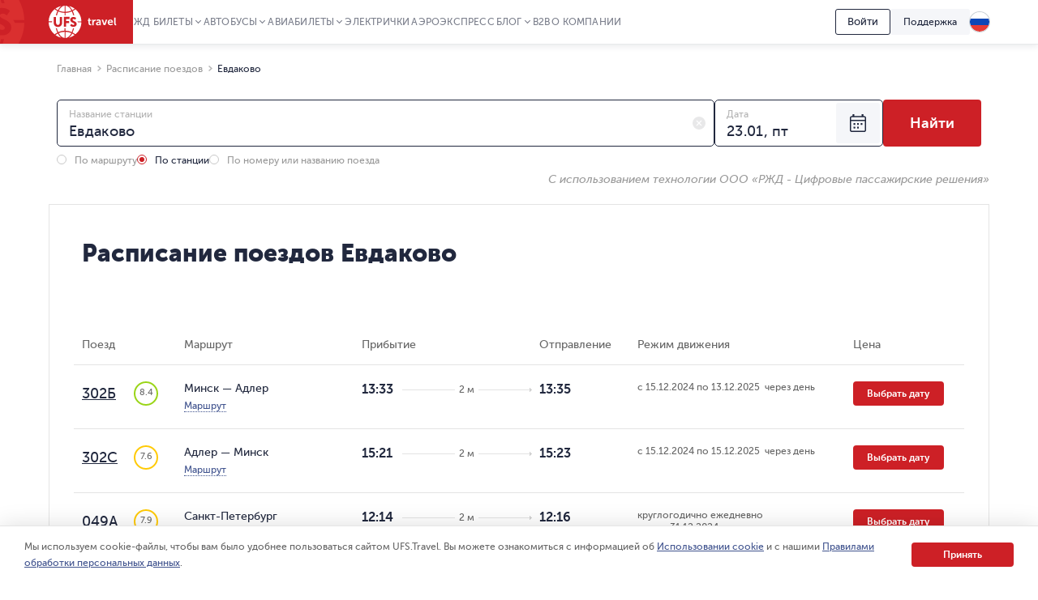

--- FILE ---
content_type: text/html; charset=utf-8
request_url: https://www.ufs-online.ru/raspisanie-poezdov/evdakovo
body_size: 40859
content:


<!DOCTYPE html>
<html lang="ru">
<head>
	
		<title>Расписание поездов на станции Евдаково цены на билеты ЖД, время отправления и прибытия поездов | UFS Travel</title>
		<meta name="description" content="Расписание отправления и прибытия поездов на станции Евдаково на 2026 год. Время отправления поездов дальнего следования ЖД, режим движения на весь год. Отзывы о поездах на станции Евдаково." />
			<link rel="alternate" hreflang="ru" href="https://www.ufs-online.ru/raspisanie-poezdov/evdakovo" />
		<link rel="alternate" hreflang="en-us" href="https://www.ufs-online.ru/en/raspisanie-poezdov/evdakovo" />
		<link rel="alternate" hreflang="de-de" href="https://www.ufs-online.ru/de/raspisanie-poezdov/evdakovo" />
		<link rel="alternate" hreflang="zh-Hant" href="https://www.ufs-online.ru/zh/raspisanie-poezdov/evdakovo" />

	<link rel="canonical" href="https://www.ufs-online.ru/raspisanie-poezdov/evdakovo" />

	<meta charset="utf-8">
	<meta name="viewport" content="width=device-width, initial-scale=1.0, maximum-scale=1.0, user-scalable=no">
	<meta name="apple-itunes-app" content="app-id=593023156, affiliate-data=myAffiliateData, app-argument=https://app.appsflyer.com/id593023156?pid=Cross%20Sale&c=SiteToiOSApp&af_channel=Site&is_retargeting=true&af_dp=rzdticketapp%3A%2F%2Fe-ticket%2Fdestinationselect&utm_source=ufs&utm_medium=site&utm_campaign=SiteToiOSApp" />
	<meta http-equiv="X-UA-Compatible" content="IE=edge" />
	<!-- Start SmartBanner configuration -->
	<meta name="smartbanner:title" content="ЖД Билеты">
	<meta name="smartbanner:author" content="UFS Ltd.">
	<meta name="smartbanner:price" content="Бесплатно">
	<meta name="smartbanner:price-suffix-windows" content=" - В Microsoft Store" />
	<meta name="smartbanner:price-suffix-google" content=" - В Google Play">
	<meta name="smartbanner:icon-windows" content="/img/rzhd-logo-app.png" />
	<meta name="smartbanner:icon-google" content="/img/rzhd-logo-app.png">
	<meta name="smartbanner:button" content="Смотреть">
	<meta name="smartbanner:button-url-google" content="https://app.appsflyer.com/com.ufs.mticketing?pid=Cross%20Sale&c=SiteToAndrApp&af_channel=Site&is_retargeting=true&af_dp=rzdticketapp%3A%2F%2Fe-ticket%2Fdestinationselect&utm_source=ufs&utm_medium=site&utm_campaign=SiteToAndrApp">
	<meta name="smartbanner:button-url-windows" content="//www.microsoft.com/ru-ru/store/p/ЖД-Билеты/9nblggh6bn1g" />
	<meta name="smartbanner:enabled-platforms" content="windows,android" />
	<!-- End SmartBanner configuration -->
	<!-- Start Favicon Configuration -->
	<link rel="icon" href="/img/favicons/favicon.png" type="image/x-icon">
	<link rel="shortcut icon" href="/img/favicons/favicon.png" type="image/x-icon">
	<link rel="apple-touch-icon" href="/img/favicons/76x76.png" sizes="76x76">
	<link rel="apple-touch-icon" href="/img/favicons/120x120.png" sizes="120x120">
	<link rel="apple-touch-icon" href="/img/favicons/152x152.png" sizes="152x152">
	<link rel="apple-touch-icon" href="/img/favicons/180x180.png" sizes="180x180">
	<!-- End Favicon Configuration -->
	<link rel="manifest" href="https://static.ufs-online.ru/cms/manifest.json" />

	

	<!-- Start preload css fonts -->
<link rel="preload" href="https://static.ufs-online.ru/fonts/museosanscyrl_500-webfont.woff2" as="font" type="font/woff2" crossorigin="anonymous" />
<link rel="preload" href="https://static.ufs-online.ru/fonts/museosanscyrl_700-webfont.woff2" as="font" type="font/woff2" crossorigin="anonymous" />
<link rel="preload" href="https://static.ufs-online.ru/fonts/museosanscyrl_300-webfont.woff2" as="font" type="font/woff2" crossorigin="anonymous" />
<link rel="preload" href="https://static.ufs-online.ru/fonts/museosanscyrl_900-webfont.woff2" as="font" type="font/woff2" crossorigin="anonymous" />
<link rel="preload" href="https://static.ufs-online.ru/fonts/rubl-webfont.woff2" as="font" type="font/woff2" crossorigin="anonymous" />
<!-- End preload css fonts -->

	<link href="https://assets.ufs-online.ru/202512181825/railway-schedule-app.css" type="text/css" rel="stylesheet"/>
		<link href="https://assets.ufs-online.ru/202512261301/cms.css" type="text/css" rel="stylesheet" />

	
	
	

	<link href="https://assets.ufs-online.ru/202511121645/railway-ratings-app.css" type="text/css" rel="stylesheet" />




	
</head>
<body>
	<div class="layout">




<div class="banner-app js-mobile-app-link-for-android" style="display: none;">
	<div class="banner-app__wrap">
		<span class="banner-app__close js-mobile-app-link-close-for-android"></span>
		<div class="banner-app__inner">
			<div class="banner-app__logo">
				<a
					href="https://redirect.appmetrica.yandex.com/serve/173366529117683674"
				   class="banner-app__link js-mobile-app-android-link"
				   target="_blank"
				   rel="noopener noreferrer">
					<img src="https://www.ufs-online.ru/media/6569635/ic-railway.png" alt="" width="68" height="68">
				</a>
			</div>
			<div class="banner-app__info">
				<div class="banner-app__title">
					<a href="https://redirect.appmetrica.yandex.com/serve/173366529117683674" class="banner-app__link js-mobile-app-android-link" target="_blank" rel="noopener noreferrer">
						ЖД Билеты
					</a>
				</div>
				<div class="banner-app__desc">
					<a href="https://redirect.appmetrica.yandex.com/serve/173366529117683674" class="banner-app__link js-mobile-app-android-link" target="_blank" rel="noopener noreferrer">
						В мобильном приложении выгоднее!
					</a>
				</div>
				<div class="banner-app__button">
					<a href="https://redirect.appmetrica.yandex.com/serve/173366529117683674" class="banner-app__link js-mobile-app-android-link" target="_blank" rel="noopener noreferrer">
						<span class="banner-app__icon banner-app__icon_google-play"></span>
					</a>
				</div>
			</div>
		</div>
	</div>
</div>
<div class="banner-app js-mobile-app-link-for-ios" style="display: none;">
	<div class="banner-app__wrap">
		<span class="banner-app__close js-mobile-app-link-close-for-ios"></span>
		<div class="banner-app__inner">
			<div class="banner-app__logo">
				<a
					href="https://blog.ufs-online.ru/news/nashi-prilozheniya-vremenno-nedostupny-dlya-skachivaniya-v-app-store"
				   class="banner-app__link js-mobile-app-ios-link"
				   target="_blank"
				   rel="noopener noreferrer">
					<img src="https://www.ufs-online.ru/media/6569635/ic-railway.png" alt="" width="68" height="68">
				</a>
			</div>
			<div class="banner-app__info">
				<div class="banner-app__title">
					<a href="https://blog.ufs-online.ru/news/nashi-prilozheniya-vremenno-nedostupny-dlya-skachivaniya-v-app-store" class="banner-app__link js-mobile-app-ios-link" target="_blank" rel="noopener noreferrer">
						ЖД Билеты
					</a>
				</div>
				<div class="banner-app__desc">
					<a href="https://blog.ufs-online.ru/news/nashi-prilozheniya-vremenno-nedostupny-dlya-skachivaniya-v-app-store" class="banner-app__link js-mobile-app-ios-link" target="_blank" rel="noopener noreferrer">
						В мобильном приложении выгоднее!
					</a>
				</div>
				<div class="banner-app__button">
					<a href="https://blog.ufs-online.ru/news/nashi-prilozheniya-vremenno-nedostupny-dlya-skachivaniya-v-app-store" class="banner-app__link js-mobile-app-ios-link" target="_blank" rel="noopener noreferrer">
						<span class="banner-app__icon banner-app__icon_app-store"></span>
					</a>
				</div>
			</div>
		</div>
	</div>
</div>

<script>
	document.addEventListener("DOMContentLoaded", function () {
		ufsBusiness.removeSmartbanner();

		MobileAppLinkBannerModule.initialize({"bannerType":0,"urlPath":"/raspisanie-poezdov/evdakovo"});
	});

</script>
		

		<div class="ufs-header">
			<div class="ufs-header__container">
				<div class="ufs-header__holder">
					

<div class="ufs-header__logo">
	<a href="/" class="ufs-header__image">
		<svg width="84" height="40" viewBox="0 0 84 40" fill="none" xmlns="http://www.w3.org/2000/svg"><path d="M28.0658 33.9762C25.8986 33.0114 23.3681 32.409 20.8386 32.409V40C23.4885 39.759 25.8976 37.7099 27.8249 34.3376C27.9463 34.2161 27.9463 34.0957 28.0658 33.9752V33.9762ZM11.3228 34.4571C10.3259 35.0049 9.36071 35.6086 8.43188 36.2652C10.4796 37.8314 12.8887 38.9157 15.4182 39.5181C13.9727 38.4348 12.6477 36.8676 11.4432 34.8195C11.4432 34.6981 11.3228 34.5776 11.3228 34.4571V34.4571Z" fill="white"></path><path d="M40.3529 20.6024H36.137C35.8961 20.1205 35.7746 19.7591 35.4143 19.3976H40.3529C40.2324 13.3738 37.3415 8.0729 33.0042 4.45863C32.0174 5.31773 30.9244 6.04655 29.752 6.62719C30.4747 8.19338 31.078 10.0005 31.5598 11.9281C31.1974 11.9281 30.837 11.8077 30.4757 11.8077H30.2348C29.753 10.121 29.2712 8.5548 28.5484 7.10909C26.1394 8.19236 23.4894 8.79474 20.8394 8.91623V12.0486H19.6349V8.91623C16.8645 8.79576 14.2145 8.19338 11.9249 7.10909C11.2032 8.5548 10.7203 10.2415 10.2395 11.9281H8.91455C9.37104 10.0756 9.97524 8.26267 10.7214 6.50672C9.51682 5.90434 8.43274 5.18047 7.34866 4.33815C3.01133 7.95242 0.240907 13.2534 0 19.2772H4.21586V20.4819H0C0.120453 26.5057 3.01133 31.8066 7.34765 35.4219C8.43072 34.5776 9.5148 33.8557 10.7203 33.2534C9.87717 31.5667 9.2749 29.6391 8.79309 27.591C9.2749 27.7115 9.63626 27.832 10.1181 27.9524C10.4794 29.6391 11.0817 31.2053 11.8044 32.652C14.2135 31.5677 16.8635 30.9653 19.5134 30.8438V27.7115H20.718V30.8438C23.4884 30.9653 26.1384 31.5667 28.428 32.652C29.1497 31.2053 29.6325 29.6401 29.9939 27.9524H30.2338C30.5951 27.9524 30.9565 27.9524 31.3178 27.8319C30.8615 29.6457 30.2572 31.419 29.511 33.1339C30.7156 33.7353 31.7997 34.4591 32.8837 35.3015C35.1621 33.5786 37.0186 31.3599 38.3126 28.8132C39.6067 26.2665 40.3044 23.4587 40.3529 20.6024V20.6024ZM16.5021 21.0843C16.5021 22.771 16.0203 24.0962 15.0567 24.9395C14.093 25.7839 13.009 26.2658 11.5645 26.2658C9.99762 26.2658 8.67263 25.7839 7.708 24.9395C6.74538 23.9757 6.26357 22.771 6.26357 20.9638V14.0967H9.03399V20.4819C9.03399 22.6505 9.87717 23.7358 11.5645 23.7358C13.1294 23.7358 13.7307 22.6515 13.7307 20.6034V14.0977H16.5021V21.0843ZM25.6576 16.5052H21.4417V19.0362H25.1757V21.5642H21.4407V25.9023H18.6703V13.8547H25.6565L25.6576 16.5042V16.5052ZM33.3666 25.1805C32.6438 25.9033 31.5598 26.1443 30.4757 26.1443C29.6315 26.1443 28.7893 26.0238 28.0666 25.6624C27.2224 25.3009 26.7406 24.819 26.5007 24.2167L28.0656 22.4095C28.6679 23.2529 29.752 23.7348 30.5961 23.7348C31.3178 23.7348 31.6792 23.3733 31.6792 22.771C31.6792 22.1686 30.836 21.6867 29.8724 21.2048C28.427 20.6024 26.6202 19.6386 26.6202 17.3495C26.6202 16.3847 26.9815 15.5414 27.7032 14.94C28.426 14.2172 29.3896 13.9752 30.4747 13.9752C32.0406 13.9752 33.1246 14.4571 33.9678 15.3015L32.5224 17.3495C31.9201 16.7472 31.5588 16.5052 30.7156 16.5052C29.9929 16.5052 29.511 16.8676 29.511 17.3495C29.511 19.2772 34.5701 18.9147 34.5701 22.771C34.5711 23.7348 34.0893 24.5781 33.3656 25.1805H33.3666Z" fill="white"></path><path d="M12.6477 34.2162C14.575 37.5895 17.1045 39.6376 19.634 39.8785V32.2885C17.1045 32.409 14.6954 32.8909 12.4068 33.8547C12.5283 34.0957 12.5283 34.2162 12.6477 34.2162V34.2162ZM29.1518 34.4571C29.0304 34.5786 29.0304 34.6981 28.9099 34.8195C27.8268 36.8676 26.3804 38.4338 24.935 39.5181C27.4655 38.9157 29.8745 37.711 31.9212 36.2653C31.1985 35.6619 30.2349 35.0605 29.1508 34.4571H29.1518ZM29.1518 5.54189C30.1674 5.0275 31.1346 4.42268 32.0417 3.73475C29.994 2.16857 27.5849 1.08327 25.0554 0.480891C26.5008 1.56517 27.8268 3.13136 29.0304 5.18046C29.0304 5.18046 29.1518 5.30195 29.1518 5.54189V5.54189ZM20.8395 0V7.58998C23.3691 7.4695 25.7781 6.9876 28.0667 6.02379C28.0667 5.90332 27.9463 5.78284 27.9463 5.66236C26.018 2.28803 23.4885 0.240952 20.8395 0ZM12.4068 6.02379C14.575 6.9876 17.1055 7.58998 19.634 7.58998V0C16.985 0.240952 14.576 2.28904 12.6497 5.66236C12.5283 5.78385 12.5283 5.90332 12.4078 6.02379H12.4068ZM11.3227 5.54189C11.4442 5.42141 11.4442 5.30094 11.5636 5.18046C12.6477 3.13237 14.0942 1.56619 15.5386 0.480891C12.8886 1.08327 10.4796 2.16755 8.43286 3.61326C9.27502 4.33713 10.2386 4.93951 11.3227 5.54189V5.54189Z" fill="white"></path><path d="M49.0266 18.7952H48.1814V17.469H49.145V15.5414H50.8314V17.469H52.3973V18.7952H50.8334V21.4457C50.8334 22.529 51.6766 22.7709 52.1594 22.7709H52.5208V24.2166H52.0389C51.0753 24.2166 49.147 23.9757 49.147 21.6856L49.0276 18.7952H49.0266ZM53.7233 17.229H55.4096V18.9147C55.771 17.9509 56.4937 17.1076 57.5778 17.1076H57.9391V18.7942H57.5778C56.1323 18.7942 55.5301 19.999 55.5301 21.3242V24.2156H53.8437L53.7233 17.229V17.229ZM62.3969 19.759H62.6378V19.6376C62.6378 18.7952 62.0355 18.4338 61.3118 18.4338C60.5901 18.4338 59.9868 18.6748 59.3846 19.0362L58.7823 17.8314C59.3846 17.3495 60.4686 16.9881 61.4323 16.9881C63.2401 16.9881 64.3242 17.9519 64.3242 19.759V24.2177H62.7573V23.1324C62.3949 23.8552 61.5527 24.3371 60.5891 24.3371C59.3846 24.3371 58.2995 23.4928 58.2995 22.289C58.4209 20.2409 60.83 19.758 62.3959 19.758L62.3969 19.759ZM61.1924 23.0119C62.156 23.0119 62.7583 22.0481 62.7583 21.2048V20.9628H62.5174C61.6742 20.9628 60.2287 21.0843 60.2287 22.0471C60.1073 22.4095 60.4697 23.0119 61.1924 23.0119V23.0119ZM65.2878 17.229H67.0956L68.541 21.4457C68.6615 21.8071 68.7809 22.53 68.7809 22.53C68.7809 22.53 68.9024 21.9276 69.0218 21.4467L70.4673 17.229H72.2741L69.865 24.0962H67.8183L65.2878 17.229V17.229ZM76.25 17.1086C78.1773 17.1086 79.2614 18.5543 79.2614 20.3614V20.9638H74.5627C74.6831 22.1686 75.5263 22.7709 76.6104 22.7709C77.3331 22.7709 78.0558 22.4095 78.5376 22.0491L79.2604 23.2539C78.5376 23.8552 77.4536 24.2177 76.4899 24.2177C74.2003 24.2177 72.7549 22.531 72.7549 20.6034C72.7559 18.5543 74.2023 17.1086 76.25 17.1086ZM77.575 19.759C77.575 18.7952 76.9728 18.3133 76.249 18.3133C75.4059 18.3133 74.8036 18.9147 74.5637 19.759H77.575V19.759ZM80.7068 14.6991H82.3922V21.8061C82.3922 22.529 82.6331 22.7709 83.1149 22.7709H83.3558V24.2166H82.874C81.9103 24.2166 80.8263 23.9757 80.8263 22.0481L80.7068 14.698V14.6991Z" fill="white"></path></svg>
	</a>
</div>
					


<div class="ufs-header__nav">
	<nav class="ufs-nav">
		<ul class="ufs-nav__list">



	<li class="ufs-nav__item ufs-nav__item_hassubmenu">
		<a class="ufs-nav__link">ЖД Билеты</a>
		<div class="ufs-nav__submenu">
			<ul class="ufs-submenu">
				<li class="ufs-submenu__item">



<li class="ufs-submenu__item">
	<a href="https://www.ufs-online.ru" class="ufs-submenu__link">Купить ЖД билет</a>
</li>


<li class="ufs-submenu__item">
	<a href="https://www.ufs-online.ru/raspisanie-poezdov" class="ufs-submenu__link">Расписание поездов</a>
</li>


<li class="ufs-submenu__item">
	<a href="https://www.ufs-online.ru/kupit-zhd-bilety" class="ufs-submenu__link">Популярные жд направления</a>
</li>


<li class="ufs-submenu__item">
	<a href="https://www.ufs-online.ru/passazhiru" class="ufs-submenu__link">Пассажиру</a>
</li>


<li class="ufs-submenu__item">
	<a href="https://www.ufs-online.ru/vokzaly" class="ufs-submenu__link">Вокзалы</a>
</li>


<li class="ufs-submenu__item">
	<a href="https://www.ufs-online.ru/firmennye-poezda" class="ufs-submenu__link">Фирменные поезда</a>
</li>


<li class="ufs-submenu__item">
	<a href="https://www.ufs-online.ru/akcii" class="ufs-submenu__link">Скидки и акции</a>
</li>


<li class="ufs-submenu__item">
	<a href="https://www.ufs-online.ru/help" class="ufs-submenu__link">Помощь по жд путешествиям</a>
</li>


<li class="ufs-submenu__item">
	<a href="https://www.ufs-online.ru/kupit-zhd-bilety/microcabinet/login" class="ufs-submenu__link">Мой заказ</a>
</li>				</li>
			</ul>
		</div>
	</li>



	<li class="ufs-nav__item ufs-nav__item_hassubmenu">
		<a class="ufs-nav__link">Автобусы</a>
		<div class="ufs-nav__submenu">
			<ul class="ufs-submenu">
				<li class="ufs-submenu__item">



<li class="ufs-submenu__item">
	<a href="https://bus.ufs-online.ru" class="ufs-submenu__link">Купить билет на автобус</a>
</li>


<li class="ufs-submenu__item">
	<a href="https://bus.ufs-online.ru/raspisanie-avtobusov" class="ufs-submenu__link">Расписание автобусов</a>
</li>


<li class="ufs-submenu__item">
	<a href="https://bus.ufs-online.ru/akcii" class="ufs-submenu__link">Скидки и акции</a>
</li>


<li class="ufs-submenu__item">
	<a href="https://bus.ufs-online.ru/help/faq" class="ufs-submenu__link">Помощь по автобусным поездкам</a>
</li>


<li class="ufs-submenu__item">
	<a href="https://bus.ufs-online.ru/microcabinet/login" class="ufs-submenu__link">Мой заказ</a>
</li>				</li>
			</ul>
		</div>
	</li>



	<li class="ufs-nav__item ufs-nav__item_hassubmenu">
		<a class="ufs-nav__link">Авиабилеты</a>
		<div class="ufs-nav__submenu">
			<ul class="ufs-submenu">
				<li class="ufs-submenu__item">



<li class="ufs-submenu__item">
	<a href="https://avia.ufs-online.ru" class="ufs-submenu__link">Купить авиабилет</a>
</li>


<li class="ufs-submenu__item">
	<a href="https://avia.ufs-online.ru/akcii" class="ufs-submenu__link">Скидки и акции</a>
</li>


<li class="ufs-submenu__item">
	<a href="https://avia.ufs-online.ru/kupit-aviabilety" class="ufs-submenu__link">Популярные авианаправления</a>
</li>


<li class="ufs-submenu__item">
	<a href="https://avia.ufs-online.ru/aviakompanii" class="ufs-submenu__link">Авиакомпании</a>
</li>


<li class="ufs-submenu__item">
	<a href="https://avia.ufs-online.ru/help/bronirovanie" class="ufs-submenu__link">Помощь по авиаперелетам</a>
</li>


<li class="ufs-submenu__item">
	<a href="https://avia.ufs-online.ru/microcabinet/login" class="ufs-submenu__link">Мой заказ</a>
</li>				</li>
			</ul>
		</div>
	</li>



	<li class="ufs-nav__item">
		<a href="https://www.ufs-online.ru/raspisanie-elektrichek" class="ufs-nav__link">Электрички</a>
	</li>



	<li class="ufs-nav__item">
		<a href="https://aeroexpress.ufs-online.ru" class="ufs-nav__link">Аэроэкспресс</a>
	</li>



	<li class="ufs-nav__item ufs-nav__item_hassubmenu">
		<a class="ufs-nav__link">Блог</a>
		<div class="ufs-nav__submenu">
			<ul class="ufs-submenu">
				<li class="ufs-submenu__item">



<li class="ufs-submenu__item">
	<a href="https://blog.ufs-online.ru/news" class="ufs-submenu__link">Новости</a>
</li>


<li class="ufs-submenu__item">
	<a href="https://blog.ufs-online.ru/recommendations" class="ufs-submenu__link">Статьи</a>
</li>


<li class="ufs-submenu__item">
	<a href="https://blog.ufs-online.ru/guides" class="ufs-submenu__link">Путеводители</a>
</li>				</li>
			</ul>
		</div>
	</li>



	<li class="ufs-nav__item">
		<a href="https://www.ufs-partner.ru" class="ufs-nav__link">B2B</a>
	</li>



	<li class="ufs-nav__item">
		<a href="https://www.ufs-online.ru/o-kompanii" class="ufs-nav__link">О компании</a>
	</li>
		</ul>
	</nav>
</div>
					<div class="ufs-header__hamburger js_header-mobile-menu-button"></div>
				</div>
				<div class="ufs-header__aside">



<div class="ufs-auth-btn js_profile-block-auth-block" >
	<span class="ufs-auth-btn__btn ufs-auth-btn__btn_unlogged js_profile-block-auth-button">
		<span class="ufs-auth-btn__text">
			Войти
		</span>
	</span>
</div>
<div class="ufs-auth-btn js_profile-block-user-block" style="display: none;">
	<span class="ufs-auth-btn__btn ufs-auth-btn__btn_logged js-auth-switcher" >
		<span class="ufs-auth-btn__text js_profile-block-username">
			<span class="ufs-auth-btn__account">Учетная запись</span>
			<span class="ufs-auth-btn__name"></span>
		</span>
	</span>
	<div class="ufs-dropdown ufs-dropdown_mobile js-auth-dropdown">
		<noindex>
			<div class="ufs-mob-menu js_profile-block-mobile">
				<span class="ufs-mob-menu__close js_profile-block-mobile-close-button"></span>

				<div class="personal-nav">
					<div class="personal-nav__content">
						<div class="personal-nav__header">
							<div class="personal-nav__backward js-personal-nav-backward"></div>
							<div class="personal-nav__title" data-header="Личный кабинет">Личный кабинет</div>
						</div>

						<ul class="personal-nav__list">
							<li class="personal-nav__item">
								<div data-title="Заказы"
									 class="personal-nav__link personal-nav__link_railway personal-nav__link_hassub js-personal-nav-title"
									 >
									Заказы
								</div>
								<div class="personal-nav__wrap">
									<ul class="personal-nav__sub-list">
										<li class="personal-nav__sub-item">
											<a href="/profile/orders" class="personal-nav__sub-link">ЖД</a>
										</li>
										<li class="personal-nav__sub-item">
											<a href="/profile/orders/avia" class="personal-nav__sub-link">Авиация</a>
										</li>
										<li class="personal-nav__sub-item">
											<a href="/aeroexpress/microcabinet/login" class="personal-nav__sub-link">Аэроэкспресс</a>
										</li>
										<li class="personal-nav__sub-item">
											<a href="/bus/microcabinet/login" class="personal-nav__sub-link">Автобусы</a>
										</li>
									</ul>
								</div>
							</li>
								<li class="personal-nav__item">
									<a href="/profile/preorders"
									   
									   class="personal-nav__link">
										Предзаказы
									</a>
								</li>
															<li class="personal-nav__item">
									<a href="/profile/trips"
									   
									   class="personal-nav__link"
									   >
										Отзывы
									</a>
								</li>
															<li class="personal-nav__item">
									<a href="/profile/lucky"
									   
									   class="personal-nav__link">
										Подписки
									</a>
								</li>
															<li class="personal-nav__item">
									<a 
									   href="/profile/favorite-routes"
									   class="personal-nav__link">
										Любимые маршруты
									</a>
								</li>
															<li class="personal-nav__item">
									<a href="/profile/favorite-trains"
									   
									   class="personal-nav__link">
										Избранные поезда
									</a>
								</li>
							<li class="personal-nav__item">
								<a href="/profile/passengers"
								   
								   class="personal-nav__link">
									Пассажиры
								</a>
							</li>
								<li class="personal-nav__item">
									<a href="/profile/promocodes"
									   
									   
									   class="personal-nav__link">
										Промокоды
									</a>
								</li>
							<li class="personal-nav__item">
								<a href="/profile/info"
								   
								   class="personal-nav__link">
									Профиль
								</a>
							</li>
							<li class="personal-nav__item">
								<a class="personal-nav__link personal-nav__link_exit js_profile-block-mobile-logout-button">
									Выйти
								</a>
							</li>
						</ul>
					</div>
				</div>
			</div>

			<ul class="ufs-dropdown-list">
				<li class="ufs-dropdown-list__item">
					<a  href="/profile/orders" class="ufs-dropdown-list__wrap">
						<span class="ufs-dropdown-list__value" >
							Заказы
						</span>
					</a>
				</li>
					<li class="ufs-dropdown-list__item">
						<a  href="/profile/preorders" class="ufs-dropdown-list__wrap">
							<span class="ufs-dropdown-list__value">
								Предзаказы
							</span>
						</a>
					</li>
									<li class="ufs-dropdown-list__item">
						<a  href="/profile/trips" class="ufs-dropdown-list__wrap">
							<span class="ufs-dropdown-list__value js-profile-element-rating" >
								Отзывы
							</span>
						</a>
					</li>
									<li class="ufs-dropdown-list__item">
						<a  href="/profile/lucky" class="ufs-dropdown-list__wrap">
							<span class="ufs-dropdown-list__value">
								Подписки
							</span>
						</a>
					</li>
									<li class="ufs-dropdown-list__item">
						<a  href="/profile/favorite-routes" class="ufs-dropdown-list__wrap">
							<span class="ufs-dropdown-list__value">
								Любимые маршруты
							</span>
						</a>
					</li>
									<li class="ufs-dropdown-list__item">
						<a  href="/profile/favorite-trains" class="ufs-dropdown-list__wrap">
							<span class="ufs-dropdown-list__value">
								Избранные поезда
							</span>
						</a>
					</li>
				<li class="ufs-dropdown-list__item">
					<a  href="/profile/passengers" class="ufs-dropdown-list__wrap">
						<span class="ufs-dropdown-list__value">
							Пассажиры
						</span>
					</a>
				</li>
					<li class="ufs-dropdown-list__item">
						<a  href="/profile/promocodes" class="ufs-dropdown-list__wrap">
							<span class="ufs-dropdown-list__value js-profile-element-promocode" >
								Промокоды
							</span>
						</a>
					</li>
				<li class="ufs-dropdown-list__item">
					<a  href="/profile/info" class="ufs-dropdown-list__wrap">
						<span class="ufs-dropdown-list__value">
							Профиль
						</span>
					</a>
				</li>
				<li class="ufs-dropdown-list__item">
					<a class="ufs-dropdown-list__wrap js_profile-block-logout-button">
						<span class="ufs-dropdown-list__value">
							Выйти
						</span>
					</a>
				</li>
			</ul>
		</noindex>
	</div>
</div>
<script>
	document.addEventListener("DOMContentLoaded", function () {
		ProfileBlockModule.initialize("https://api.ufs-online.ru/api/v1");
	});
</script>					


	<div class="ufs-support-btn">
		<a href="https://www.ufs-online.ru/feedback" class="ufs-support-btn__link">Поддержка</a>
	</div>

					

<div class="ufs-lang">
	<div class="ufs-lang__inner"> 
		<div class="ufs-lang__choice js_language-block-switcher-open-button">
			<span class="ufs-lang__icon ufs-lang__icon_ru"></span>
		</div>
		<div class="ufs-dropdown js_language-block-switcher">
			<noindex>
			<ul class="ufs-dropdown-list">
					<li class="ufs-dropdown-list__item selected">
						<a href="" class="ufs-dropdown-list__wrap" onclick="return switchLanguage('ru', 'ru')">
							<span class="ufs-dropdown-list__value">RU</span>
							<span class="ufs-dropdown-list__flag">
								<span class="ufs-dropdown-list__icon ufs-dropdown-list__icon_ru"></span>
							</span>
						</a>
					</li>
					<li class="ufs-dropdown-list__item ">
						<a href="/en/raspisanie-poezdov/evdakovo" class="ufs-dropdown-list__wrap" onclick="return switchLanguage('ru', 'en')">
							<span class="ufs-dropdown-list__value">EN</span>
							<span class="ufs-dropdown-list__flag">
								<span class="ufs-dropdown-list__icon ufs-dropdown-list__icon_en"></span>
							</span>
						</a>
					</li>
					<li class="ufs-dropdown-list__item ">
						<a href="/de/raspisanie-poezdov/evdakovo" class="ufs-dropdown-list__wrap" onclick="return switchLanguage('ru', 'de')">
							<span class="ufs-dropdown-list__value">DE</span>
							<span class="ufs-dropdown-list__flag">
								<span class="ufs-dropdown-list__icon ufs-dropdown-list__icon_de"></span>
							</span>
						</a>
					</li>
					<li class="ufs-dropdown-list__item ">
						<a href="/zh/raspisanie-poezdov/evdakovo" class="ufs-dropdown-list__wrap" onclick="return switchLanguage('ru', 'zh')">
							<span class="ufs-dropdown-list__value">ZH</span>
							<span class="ufs-dropdown-list__flag">
								<span class="ufs-dropdown-list__icon ufs-dropdown-list__icon_zh"></span>
							</span>
						</a>
					</li>
			</ul>
			</noindex>
		</div>
	</div>
</div>
<script>
	function switchLanguage(fromLanguage, toLanguage) {
		// Переключение с русского на любой
		if (fromLanguage === "ru") {
			var url = window.location.protocol + "//" + window.location.host;

			var pathAndQuery = window.location.pathname + window.location.search;
			if (toLanguage === "ru") {
				url += pathAndQuery;
			} else {
				url += "/" + toLanguage + pathAndQuery;
			}

			window.location.href = LanguageSwitcherModule.trimTrailingSlash(url);

			return false;
		}

		// Переключение с любого на русский
		if (toLanguage === "ru") {
			var url = window.location.protocol + "//" + window.location.host;
			var pathAndQuery = window.location.pathname + window.location.search;

			if (fromLanguage === "ru") {
				url += pathAndQuery;
			} else {
				url += pathAndQuery.replace("/" + fromLanguage, "");
			}
			
			window.location.href = LanguageSwitcherModule.trimTrailingSlash(url);

			return false;
		}	

		// Переключение с любого (кроме русского) на любой (кроме русского)
		var url = window.location.protocol + "//" + window.location.host;
		var pathAndQuery = window.location.pathname.replace("/" + fromLanguage, "/" + toLanguage) + window.location.search;
		url += pathAndQuery;
		window.location.href = LanguageSwitcherModule.trimTrailingSlash(url);

		return false;
	}

	document.addEventListener("DOMContentLoaded", function () {
		LanguageSwitcherModule.initialize();
	});
</script>
				</div>
			</div>
			


<div class="header__mobile-menu">
	<div class="header__mobile-menu-wrap">
		<nav role="navigation" class="mobile-nav">
			<div class="mobile-nav__content">
				<div class="mobile-nav__header">
					<div class="mobile-nav__backward js-mobile-nav-backward"></div>
					<div class="mobile-nav__title" data-header="Путешествуйте с нами!">Путешествуйте с нами!</div>
					<div class="mobile-nav__slogan">Путешествие начинается с билета 🥰 🚂</div>
					<div class="mobile-nav__close js_header-mobile-menu-button"></div>
				</div>
				<ul role="menu" class="mobile-nav__list">



<li class="mobile-nav__item">
		<div data-title="ЖД Билеты" data-section="Купить ЖД билет" class="mobile-nav__link js-mobile-nav-title js-mobile-nav-title-with-subitems mobile-nav__link_railway mobile-nav__link_hassub">
			ЖД Билеты
			<span class="mobile-nav__icon"></span>
			<span class="mobile-nav__arrow"></span>
		</div>
		<div class="mobile-nav__wrap">
			<ul class="mobile-nav__sub-list">



<li class="mobile-nav__sub-item">
	<a href="https://www.ufs-online.ru" class="mobile-nav__sub-link js-mobile-nav-sub-link">Купить ЖД билет</a>
</li>


<li class="mobile-nav__sub-item">
	<a href="https://www.ufs-online.ru/raspisanie-poezdov" class="mobile-nav__sub-link js-mobile-nav-sub-link">Расписание поездов</a>
</li>


<li class="mobile-nav__sub-item">
	<a href="https://www.ufs-online.ru/kupit-zhd-bilety" class="mobile-nav__sub-link js-mobile-nav-sub-link">Популярные жд направления</a>
</li>


<li class="mobile-nav__sub-item">
	<a href="https://www.ufs-online.ru/passazhiru" class="mobile-nav__sub-link js-mobile-nav-sub-link">Пассажиру</a>
</li>


<li class="mobile-nav__sub-item">
	<a href="https://www.ufs-online.ru/vokzaly" class="mobile-nav__sub-link js-mobile-nav-sub-link">Вокзалы</a>
</li>


<li class="mobile-nav__sub-item">
	<a href="https://www.ufs-online.ru/firmennye-poezda" class="mobile-nav__sub-link js-mobile-nav-sub-link">Фирменные поезда</a>
</li>


<li class="mobile-nav__sub-item">
	<a href="https://www.ufs-online.ru/akcii" class="mobile-nav__sub-link js-mobile-nav-sub-link">Скидки и акции</a>
</li>


<li class="mobile-nav__sub-item">
	<a href="https://www.ufs-online.ru/help" class="mobile-nav__sub-link js-mobile-nav-sub-link">Помощь по жд путешествиям</a>
</li>


<li class="mobile-nav__sub-item">
	<a href="https://www.ufs-online.ru/kupit-zhd-bilety/microcabinet/login" class="mobile-nav__sub-link js-mobile-nav-sub-link">Мой заказ</a>
</li>			</ul>
		</div>
	</li>



<li class="mobile-nav__item">
		<div data-title="Автобусы" data-section="Купить билет на автобус" class="mobile-nav__link js-mobile-nav-title js-mobile-nav-title-with-subitems mobile-nav__link_bus mobile-nav__link_hassub">
			Автобусы
			<span class="mobile-nav__icon"></span>
			<span class="mobile-nav__arrow"></span>
		</div>
		<div class="mobile-nav__wrap">
			<ul class="mobile-nav__sub-list">



<li class="mobile-nav__sub-item">
	<a href="https://bus.ufs-online.ru" class="mobile-nav__sub-link js-mobile-nav-sub-link">Купить билет на автобус</a>
</li>


<li class="mobile-nav__sub-item">
	<a href="https://bus.ufs-online.ru/raspisanie-avtobusov" class="mobile-nav__sub-link js-mobile-nav-sub-link">Расписание автобусов</a>
</li>


<li class="mobile-nav__sub-item">
	<a href="https://bus.ufs-online.ru/akcii" class="mobile-nav__sub-link js-mobile-nav-sub-link">Скидки и акции</a>
</li>


<li class="mobile-nav__sub-item">
	<a href="https://bus.ufs-online.ru/help/faq" class="mobile-nav__sub-link js-mobile-nav-sub-link">Помощь по автобусным поездкам</a>
</li>


<li class="mobile-nav__sub-item">
	<a href="https://bus.ufs-online.ru/microcabinet/login" class="mobile-nav__sub-link js-mobile-nav-sub-link">Мой заказ</a>
</li>			</ul>
		</div>
	</li>



<li class="mobile-nav__item">
		<div data-title="Авиабилеты" data-section="Купить авиабилет" class="mobile-nav__link js-mobile-nav-title js-mobile-nav-title-with-subitems mobile-nav__link_avia mobile-nav__link_hassub">
			Авиабилеты
			<span class="mobile-nav__icon"></span>
			<span class="mobile-nav__arrow"></span>
		</div>
		<div class="mobile-nav__wrap">
			<ul class="mobile-nav__sub-list">



<li class="mobile-nav__sub-item">
	<a href="https://avia.ufs-online.ru" class="mobile-nav__sub-link js-mobile-nav-sub-link">Купить авиабилет</a>
</li>


<li class="mobile-nav__sub-item">
	<a href="https://avia.ufs-online.ru/akcii" class="mobile-nav__sub-link js-mobile-nav-sub-link">Скидки и акции</a>
</li>


<li class="mobile-nav__sub-item">
	<a href="https://avia.ufs-online.ru/kupit-aviabilety" class="mobile-nav__sub-link js-mobile-nav-sub-link">Популярные авианаправления</a>
</li>


<li class="mobile-nav__sub-item">
	<a href="https://avia.ufs-online.ru/aviakompanii" class="mobile-nav__sub-link js-mobile-nav-sub-link">Авиакомпании</a>
</li>


<li class="mobile-nav__sub-item">
	<a href="https://avia.ufs-online.ru/help/bronirovanie" class="mobile-nav__sub-link js-mobile-nav-sub-link">Помощь по авиаперелетам</a>
</li>


<li class="mobile-nav__sub-item">
	<a href="https://avia.ufs-online.ru/microcabinet/login" class="mobile-nav__sub-link js-mobile-nav-sub-link">Мой заказ</a>
</li>			</ul>
		</div>
	</li>



	<li class="mobile-nav__item">
		<a href="https://www.ufs-online.ru/raspisanie-elektrichek" data-title="Электрички" class="mobile-nav__link js-mobile-nav-title mobile-nav__link_suburban">
			Электрички
			<span class="mobile-nav__icon"></span>
		</a>
	</li>



	<li class="mobile-nav__item">
		<a href="https://aeroexpress.ufs-online.ru" data-title="Аэроэкспресс" class="mobile-nav__link js-mobile-nav-title mobile-nav__link_aeroexpress">
			Аэроэкспресс
			<span class="mobile-nav__icon"></span>
		</a>
	</li>



<li class="mobile-nav__item">
		<div data-title="Блог" data-section="Новости" class="mobile-nav__link js-mobile-nav-title js-mobile-nav-title-with-subitems mobile-nav__link_blog mobile-nav__link_hassub">
			Блог
			<span class="mobile-nav__icon"></span>
			<span class="mobile-nav__arrow"></span>
		</div>
		<div class="mobile-nav__wrap">
			<ul class="mobile-nav__sub-list">



<li class="mobile-nav__sub-item">
	<a href="https://blog.ufs-online.ru/news" class="mobile-nav__sub-link js-mobile-nav-sub-link">Новости</a>
</li>


<li class="mobile-nav__sub-item">
	<a href="https://blog.ufs-online.ru/recommendations" class="mobile-nav__sub-link js-mobile-nav-sub-link">Статьи</a>
</li>


<li class="mobile-nav__sub-item">
	<a href="https://blog.ufs-online.ru/guides" class="mobile-nav__sub-link js-mobile-nav-sub-link">Путеводители</a>
</li>			</ul>
		</div>
	</li>



	<li class="mobile-nav__item">
		<a href="https://www.ufs-partner.ru" data-title="B2B" class="mobile-nav__link js-mobile-nav-title mobile-nav__link_b2b" target="_blank">
			B2B
			<span class="mobile-nav__icon"></span>
		</a>
	</li>



	<li class="mobile-nav__item">
		<a href="https://www.ufs-online.ru/o-kompanii" data-title="О компании" class="mobile-nav__link js-mobile-nav-title mobile-nav__link_company">
			О компании
			<span class="mobile-nav__icon"></span>
		</a>
	</li>
				</ul>
			</div>
		</nav>
	</div>
</div>
		</div>
		



<div class="content">
	<div class="content__inner-wrap">
		




<div id="ufs-railway-schedule-app"><div itemscope="" itemType="http://schema.org/BreadcrumbList" class="sch-breadcrumbs"><span itemscope="" itemType="http://schema.org/ListItem" class="sch-breadcrumbs__item"><a itemProp="item" class="sch-breadcrumbs__link" href="https://www.ufs-online.ru"><span itemProp="name">Главная</span><meta itemProp="position" content="1"/></a></span><span itemscope="" itemType="http://schema.org/ListItem" class="sch-breadcrumbs__item"><a itemProp="item" class="sch-breadcrumbs__link" href="https://www.ufs-online.ru/raspisanie-poezdov"><span itemProp="name">Расписание поездов</span><meta itemProp="position" content="2"/></a></span><span itemscope="" itemType="http://schema.org/ListItem" class="sch-breadcrumbs__item"><span itemProp="name">Евдаково</span><meta itemProp="position" content="3"/></span></div><div class="sch-wforms-form"><div class="sch-widget"><div class="sch-widget__wrap"><div class="sch-widget__way sch-widget__way_station"><div class="sch-widget__from"><div class="sch-widget__label sch-widget__label_filled"><div role="combobox" aria-haspopup="listbox" aria-owns="react-autowhatever-1" aria-expanded="false"><div class="sch-widget__placeholder">Название станции</div><div class="sch-widget__memo">Название станции</div><input class="sch-widget__input" value="Евдаково"/><div class="sch-widget__clear"></div></div></div></div></div><div class="sch-widget__options"><div class="sch-widget__radio-set"><label class="sch-radio"><input type="radio" name="search_type"/><span class="sch-radio__button"> </span><span class="sch-radio__label">По маршруту</span></label><label class="sch-radio"><input type="radio" name="search_type" checked=""/><span class="sch-radio__button"> </span><span class="sch-radio__label">По станции</span></label><label class="sch-radio"><input type="radio" name="search_type"/><span class="sch-radio__button"> </span><span class="sch-radio__label">По номеру или названию поезда</span></label></div></div><div class="sch-widget__date"><div class="sch-widget__label sch-widget__label_focused"><div class="sch-widget__datepicker"><div><div class="sch-widget__placeholder">Дата</div><div class="sch-widget__memo">Дата</div><input readonly="" type="text" class="sch-widget__input" value="23.01, пт"/><span class="sch-widget__calendar-icon"></span></div></div></div></div><div class="sch-widget__submit"><button class="sch-widget__button">Найти</button></div></div></div></div><div class="sch-smarttravel-info">С использованием технологии ООО «РЖД - Цифровые пассажирские решения»</div><div class="sch-content sch-content_schedule-page-inner"><div class="sch-content__inner-wrap sch-content__inner-wrap_bordered"><div class="sch-content__title sch-content__title_no-border"><h1 class="sch-title sch-title_h1 sch-title_w_900 sch-title_color_dark">Расписание поездов<!-- --> <!-- -->Евдаково</h1></div><div class="sch-content__main sch-content__main_wide sch-schedule-table sch-schedule-table_trains"><div class="sch-schedule-table__table-wrap"><table class="sch-schedule-table__table"><colgroup><col/><col width="20%"/><col width="20%"/></colgroup><tbody><tr class="sch-schedule-table__tr sch-schedule-table__table-header"><th class="sch-schedule-table__th">Поезд<br class="sch-visible-tablet"/><span class="sch-visible-tablet">Маршрут</span></th><th class="sch-schedule-table__th sch-invisible-tablet">Маршрут</th><th class="sch-schedule-table__th sch-invisible-mobile-small">Прибытие</th><th class="sch-schedule-table__th sch-invisible-mobile-small">Отправление</th><th class="sch-schedule-table__th sch-invisible-mobile-small sch-schedule-table__traffic-cell">Режим движения</th><th class="sch-schedule-table__th sch-invisible-mobile-small">Цена</th></tr><tr class="sch-schedule-table__tr"><td class="sch-schedule-table__td name-cell"><h3><span class="sch-schedule-table__name"><a href="https://www.ufs-online.ru/raspisanie-poezdov/train-302%D0%91?date=23.01.2026" class="sch-schedule-table__name-link">302Б</a></span><div class="sch-train-rating sch-train-rating_inline"><div class="sch-train-rating__value sch-train-rating__value_good">8.4</div></div></h3><div class="sch-visible-tablet"><div>Минск<!-- --> — <!-- -->Адлер</div><small><a target="_blank" rel="noopener noreferrer" href="https://www.ufs-online.ru/kupit-zhd-bilety/route-302%D0%91" class="sch-schedule-table__link">Маршрут</a></small></div></td><td class="sch-schedule-table__td sch-invisible-tablet"><div>Минск<!-- --> — <!-- -->Адлер</div><small><a target="_blank" rel="noopener noreferrer" href="https://www.ufs-online.ru/kupit-zhd-bilety/route-302%D0%91" class="sch-schedule-table__link">Маршрут</a></small></td><td class="sch-schedule-table__td"><div class="sch-schedule-table__time sch-schedule-table__time_lasting"><span class="sch-schedule-table__cell-label">Прибытие</span><span class="sch-schedule-table__number">13:33</span><div class="sch-schedule-table__lasting"><span> 2 м</span></div></div></td><td class="sch-schedule-table__td"><div class="sch-schedule-table__time"><span class="sch-schedule-table__cell-label">Отправление</span><span class="sch-schedule-table__number">13:35</span></div></td><td class="sch-schedule-table__td"><small>с 15.12.2024 по 13.12.2025  через день</small></td><td class="sch-schedule-table__td"><button class="sch-button sch-button_small js-select-date">Выбрать дату</button></td></tr><tr class="sch-schedule-table__tr"><td class="sch-schedule-table__td name-cell"><h3><span class="sch-schedule-table__name"><a href="https://www.ufs-online.ru/raspisanie-poezdov/train-302%D0%A1?date=23.01.2026" class="sch-schedule-table__name-link">302С</a></span><div class="sch-train-rating sch-train-rating_inline"><div class="sch-train-rating__value sch-train-rating__value_average">7.6</div></div></h3><div class="sch-visible-tablet"><div>Адлер<!-- --> — <!-- -->Минск</div><small><a target="_blank" rel="noopener noreferrer" href="https://www.ufs-online.ru/kupit-zhd-bilety/route-302%D0%A1" class="sch-schedule-table__link">Маршрут</a></small></div></td><td class="sch-schedule-table__td sch-invisible-tablet"><div>Адлер<!-- --> — <!-- -->Минск</div><small><a target="_blank" rel="noopener noreferrer" href="https://www.ufs-online.ru/kupit-zhd-bilety/route-302%D0%A1" class="sch-schedule-table__link">Маршрут</a></small></td><td class="sch-schedule-table__td"><div class="sch-schedule-table__time sch-schedule-table__time_lasting"><span class="sch-schedule-table__cell-label">Прибытие</span><span class="sch-schedule-table__number">15:21</span><div class="sch-schedule-table__lasting"><span> 2 м</span></div></div></td><td class="sch-schedule-table__td"><div class="sch-schedule-table__time"><span class="sch-schedule-table__cell-label">Отправление</span><span class="sch-schedule-table__number">15:23</span></div></td><td class="sch-schedule-table__td"><small>с 15.12.2024 по 15.12.2025  через день</small></td><td class="sch-schedule-table__td"><button class="sch-button sch-button_small js-select-date">Выбрать дату</button></td></tr><tr class="sch-schedule-table__tr"><td class="sch-schedule-table__td name-cell"><h3><span class="sch-schedule-table__name"><a href="https://www.ufs-online.ru/raspisanie-poezdov/train-049%D0%90?date=23.01.2026" class="sch-schedule-table__name-link">049А</a></span><div class="sch-train-rating sch-train-rating_inline"><div class="sch-train-rating__value sch-train-rating__value_average">7.9</div></div></h3><div class="sch-visible-tablet"><div>Санкт-Петербург (Московский вокзал)<!-- --> — <!-- -->Кисловодск</div><small><a target="_blank" rel="noopener noreferrer" href="https://www.ufs-online.ru/kupit-zhd-bilety/route-049%D0%90" class="sch-schedule-table__link">Маршрут</a></small></div></td><td class="sch-schedule-table__td sch-invisible-tablet"><div>Санкт-Петербург (Московский вокзал)<!-- --> — <!-- -->Кисловодск</div><small><a target="_blank" rel="noopener noreferrer" href="https://www.ufs-online.ru/kupit-zhd-bilety/route-049%D0%90" class="sch-schedule-table__link">Маршрут</a></small></td><td class="sch-schedule-table__td"><div class="sch-schedule-table__time sch-schedule-table__time_lasting"><span class="sch-schedule-table__cell-label">Прибытие</span><span class="sch-schedule-table__number">12:14</span><div class="sch-schedule-table__lasting"><span> 2 м</span></div></div></td><td class="sch-schedule-table__td"><div class="sch-schedule-table__time"><span class="sch-schedule-table__cell-label">Отправление</span><span class="sch-schedule-table__number">12:16</span></div></td><td class="sch-schedule-table__td"><small>круглогодично ежедневно
кроме 31.12.2024
31.12.2025
31.12.2026</small></td><td class="sch-schedule-table__td"><button class="sch-button sch-button_small js-select-date">Выбрать дату</button></td></tr><tr class="sch-schedule-table__tr"><td class="sch-schedule-table__td name-cell"><h3><span class="sch-schedule-table__name"><a href="https://www.ufs-online.ru/raspisanie-poezdov/train-049%D0%A1?date=23.01.2026" class="sch-schedule-table__name-link">049С</a></span><div class="sch-train-rating sch-train-rating_inline"><div class="sch-train-rating__value sch-train-rating__value_good">8.2</div></div></h3><div class="sch-visible-tablet"><div>Кисловодск<!-- --> — <!-- -->Санкт-Петербург (Московский вокзал)</div><small><a target="_blank" rel="noopener noreferrer" href="https://www.ufs-online.ru/kupit-zhd-bilety/route-049%D0%A1" class="sch-schedule-table__link">Маршрут</a></small></div></td><td class="sch-schedule-table__td sch-invisible-tablet"><div>Кисловодск<!-- --> — <!-- -->Санкт-Петербург (Московский вокзал)</div><small><a target="_blank" rel="noopener noreferrer" href="https://www.ufs-online.ru/kupit-zhd-bilety/route-049%D0%A1" class="sch-schedule-table__link">Маршрут</a></small></td><td class="sch-schedule-table__td"><div class="sch-schedule-table__time sch-schedule-table__time_lasting"><span class="sch-schedule-table__cell-label">Прибытие</span><span class="sch-schedule-table__number">08:34</span><div class="sch-schedule-table__lasting"><span> 17 м</span></div></div></td><td class="sch-schedule-table__td"><div class="sch-schedule-table__time"><span class="sch-schedule-table__cell-label">Отправление</span><span class="sch-schedule-table__number">08:51</span></div></td><td class="sch-schedule-table__td"><small>круглогодично ежедневно
кроме 02.01.2025
02.01.2026
02.01.2027</small></td><td class="sch-schedule-table__td"><button class="sch-button sch-button_small js-select-date">Выбрать дату</button></td></tr><tr class="sch-schedule-table__tr"><td class="sch-schedule-table__td name-cell"><h3><span class="sch-schedule-table__name"><a href="https://www.ufs-online.ru/raspisanie-poezdov/train-100%D0%A1?date=23.01.2026" class="sch-schedule-table__name-link">100С</a></span><div class="sch-train-rating sch-train-rating_inline"><div class="sch-train-rating__value sch-train-rating__value_good">8.6</div></div></h3><div class="sch-visible-tablet"><div>Адлер<!-- --> — <!-- -->Санкт-Петербург (Московский вокзал)</div><small><a target="_blank" rel="noopener noreferrer" href="https://www.ufs-online.ru/kupit-zhd-bilety/route-100%D0%A1" class="sch-schedule-table__link">Маршрут</a></small></div></td><td class="sch-schedule-table__td sch-invisible-tablet"><div>Адлер<!-- --> — <!-- -->Санкт-Петербург (Московский вокзал)</div><small><a target="_blank" rel="noopener noreferrer" href="https://www.ufs-online.ru/kupit-zhd-bilety/route-100%D0%A1" class="sch-schedule-table__link">Маршрут</a></small></td><td class="sch-schedule-table__td"><div class="sch-schedule-table__time sch-schedule-table__time_lasting"><span class="sch-schedule-table__cell-label">Прибытие</span><span class="sch-schedule-table__number">09:17</span><div class="sch-schedule-table__lasting"><span> 27 м</span></div></div></td><td class="sch-schedule-table__td"><div class="sch-schedule-table__time"><span class="sch-schedule-table__cell-label">Отправление</span><span class="sch-schedule-table__number">09:44</span></div></td><td class="sch-schedule-table__td"><small>с 16.12.2024 по 11.12.2027 по датам</small></td><td class="sch-schedule-table__td"><button class="sch-button sch-button_small js-select-date">Выбрать дату</button></td></tr><tr class="sch-schedule-table__tr"><td class="sch-schedule-table__td name-cell"><h3><span class="sch-schedule-table__name"><a href="https://www.ufs-online.ru/raspisanie-poezdov/train-061%D0%9C?date=23.01.2026" class="sch-schedule-table__name-link">061М</a></span><div class="sch-train-rating sch-train-rating_inline"><div class="sch-train-rating__value sch-train-rating__value_average">6.8</div></div></h3><div class="sch-visible-tablet"><div>Москва (Павелецкий вокзал)<!-- --> — <!-- -->Нальчик</div><small><a target="_blank" rel="noopener noreferrer" href="https://www.ufs-online.ru/kupit-zhd-bilety/route-061%D0%9C" class="sch-schedule-table__link">Маршрут</a></small></div></td><td class="sch-schedule-table__td sch-invisible-tablet"><div>Москва (Павелецкий вокзал)<!-- --> — <!-- -->Нальчик</div><small><a target="_blank" rel="noopener noreferrer" href="https://www.ufs-online.ru/kupit-zhd-bilety/route-061%D0%9C" class="sch-schedule-table__link">Маршрут</a></small></td><td class="sch-schedule-table__td"><div class="sch-schedule-table__time sch-schedule-table__time_lasting"><span class="sch-schedule-table__cell-label">Прибытие</span><span class="sch-schedule-table__number">10:50</span><div class="sch-schedule-table__lasting"><span> 2 м</span></div></div></td><td class="sch-schedule-table__td"><div class="sch-schedule-table__time"><span class="sch-schedule-table__cell-label">Отправление</span><span class="sch-schedule-table__number">10:52</span></div></td><td class="sch-schedule-table__td"><small>с 18.12.2024 по 11.12.2027 раз в 2 дня</small></td><td class="sch-schedule-table__td"><button class="sch-button sch-button_small js-select-date">Выбрать дату</button></td></tr><tr class="sch-schedule-table__tr"><td class="sch-schedule-table__td name-cell"><h3><span class="sch-schedule-table__name"><a href="https://www.ufs-online.ru/raspisanie-poezdov/train-061%D0%A1?date=23.01.2026" class="sch-schedule-table__name-link">061С</a></span><div class="sch-train-rating sch-train-rating_inline"><div class="sch-train-rating__value sch-train-rating__value_good">8.9</div></div></h3><small>«ELBRUS»</small><div class="sch-visible-tablet"><div>Нальчик<!-- --> — <!-- -->Москва (Павелецкий вокзал)</div><small><a target="_blank" rel="noopener noreferrer" href="https://www.ufs-online.ru/kupit-zhd-bilety/route-061%D0%A1" class="sch-schedule-table__link">Маршрут</a></small></div></td><td class="sch-schedule-table__td sch-invisible-tablet"><div>Нальчик<!-- --> — <!-- -->Москва (Павелецкий вокзал)</div><small><a target="_blank" rel="noopener noreferrer" href="https://www.ufs-online.ru/kupit-zhd-bilety/route-061%D0%A1" class="sch-schedule-table__link">Маршрут</a></small></td><td class="sch-schedule-table__td"><div class="sch-schedule-table__time sch-schedule-table__time_lasting"><span class="sch-schedule-table__cell-label">Прибытие</span><span class="sch-schedule-table__number">16:25</span><div class="sch-schedule-table__lasting"><span> 20 м</span></div></div></td><td class="sch-schedule-table__td"><div class="sch-schedule-table__time"><span class="sch-schedule-table__cell-label">Отправление</span><span class="sch-schedule-table__number">16:45</span></div></td><td class="sch-schedule-table__td"><small>с 16.12.2024 по 09.12.2027 раз в 2 дня</small></td><td class="sch-schedule-table__td"><button class="sch-button sch-button_small js-select-date">Выбрать дату</button></td></tr><tr class="sch-schedule-table__tr"><td class="sch-schedule-table__td name-cell"><h3><span class="sch-schedule-table__name"><a href="https://www.ufs-online.ru/raspisanie-poezdov/train-325%D0%95?date=23.01.2026" class="sch-schedule-table__name-link">325Е</a></span><div class="sch-train-rating sch-train-rating_inline"><div class="sch-train-rating__value sch-train-rating__value_average">7</div></div></h3><div class="sch-visible-tablet"><div>Пермь<!-- --> — <!-- -->Новороссийск</div><small><a target="_blank" rel="noopener noreferrer" href="https://www.ufs-online.ru/kupit-zhd-bilety/route-325%D0%95" class="sch-schedule-table__link">Маршрут</a></small></div></td><td class="sch-schedule-table__td sch-invisible-tablet"><div>Пермь<!-- --> — <!-- -->Новороссийск</div><small><a target="_blank" rel="noopener noreferrer" href="https://www.ufs-online.ru/kupit-zhd-bilety/route-325%D0%95" class="sch-schedule-table__link">Маршрут</a></small></td><td class="sch-schedule-table__td"><div class="sch-schedule-table__time sch-schedule-table__time_lasting"><span class="sch-schedule-table__cell-label">Прибытие</span><span class="sch-schedule-table__number">14:46</span><div class="sch-schedule-table__lasting"><span> 2 м</span></div></div></td><td class="sch-schedule-table__td"><div class="sch-schedule-table__time"><span class="sch-schedule-table__cell-label">Отправление</span><span class="sch-schedule-table__number">14:48</span></div></td><td class="sch-schedule-table__td"><small>с 16.12.2024 по 11.12.2027 по датам</small></td><td class="sch-schedule-table__td"><button class="sch-button sch-button_small js-select-date">Выбрать дату</button></td></tr><tr class="sch-schedule-table__tr"><td class="sch-schedule-table__td name-cell"><h3><span class="sch-schedule-table__name"><a href="https://www.ufs-online.ru/raspisanie-poezdov/train-135%D0%90?date=23.01.2026" class="sch-schedule-table__name-link">135А</a></span><div class="sch-train-rating sch-train-rating_inline"><div class="sch-train-rating__value sch-train-rating__value_average">6.6</div></div></h3><div class="sch-visible-tablet"><div>Санкт-Петербург (Московский вокзал)<!-- --> — <!-- -->Махачкала</div><small><a target="_blank" rel="noopener noreferrer" href="https://www.ufs-online.ru/kupit-zhd-bilety/route-135%D0%90" class="sch-schedule-table__link">Маршрут</a></small></div></td><td class="sch-schedule-table__td sch-invisible-tablet"><div>Санкт-Петербург (Московский вокзал)<!-- --> — <!-- -->Махачкала</div><small><a target="_blank" rel="noopener noreferrer" href="https://www.ufs-online.ru/kupit-zhd-bilety/route-135%D0%90" class="sch-schedule-table__link">Маршрут</a></small></td><td class="sch-schedule-table__td"><div class="sch-schedule-table__time sch-schedule-table__time_lasting"><span class="sch-schedule-table__cell-label">Прибытие</span><span class="sch-schedule-table__number">21:04</span><div class="sch-schedule-table__lasting"><span> 2 м</span></div></div></td><td class="sch-schedule-table__td"><div class="sch-schedule-table__time"><span class="sch-schedule-table__cell-label">Отправление</span><span class="sch-schedule-table__number">21:06</span></div></td><td class="sch-schedule-table__td"><small>15.12.2024
с 18.12.2024 по 11.12.2027 через день</small></td><td class="sch-schedule-table__td"><button class="sch-button sch-button_small js-select-date">Выбрать дату</button></td></tr><tr class="sch-schedule-table__tr"><td class="sch-schedule-table__td name-cell"><h3><span class="sch-schedule-table__name"><a href="https://www.ufs-online.ru/raspisanie-poezdov/train-135%D0%A1?date=23.01.2026" class="sch-schedule-table__name-link">136*С</a></span><div class="sch-train-rating sch-train-rating_inline"><div class="sch-train-rating__value sch-train-rating__value_average">6.8</div></div></h3><div class="sch-visible-tablet"><div>Махачкала<!-- --> — <!-- -->Санкт-Петербург (Московский вокзал)</div><small><a target="_blank" rel="noopener noreferrer" href="https://www.ufs-online.ru/kupit-zhd-bilety/route-135%D0%A1" class="sch-schedule-table__link">Маршрут</a></small></div></td><td class="sch-schedule-table__td sch-invisible-tablet"><div>Махачкала<!-- --> — <!-- -->Санкт-Петербург (Московский вокзал)</div><small><a target="_blank" rel="noopener noreferrer" href="https://www.ufs-online.ru/kupit-zhd-bilety/route-135%D0%A1" class="sch-schedule-table__link">Маршрут</a></small></td><td class="sch-schedule-table__td"><div class="sch-schedule-table__time sch-schedule-table__time_lasting"><span class="sch-schedule-table__cell-label">Прибытие</span><span class="sch-schedule-table__number">03:57</span><div class="sch-schedule-table__lasting"><span> 2 м</span></div></div></td><td class="sch-schedule-table__td"><div class="sch-schedule-table__time"><span class="sch-schedule-table__cell-label">Отправление</span><span class="sch-schedule-table__number">03:59</span></div></td><td class="sch-schedule-table__td"><small>с 16.12.2024 по 11.12.2027 через день</small></td><td class="sch-schedule-table__td"><button class="sch-button sch-button_small js-select-date">Выбрать дату</button></td></tr><tr class="sch-schedule-table__tr"><td class="sch-schedule-table__td name-cell"><h3><span class="sch-schedule-table__name"><a href="https://www.ufs-online.ru/raspisanie-poezdov/train-116%D0%A1?date=23.01.2026" class="sch-schedule-table__name-link">116С</a></span><div class="sch-train-rating sch-train-rating_inline"><div class="sch-train-rating__value sch-train-rating__value_good">8.1</div></div></h3><div class="sch-visible-tablet"><div>Адлер<!-- --> — <!-- -->Томск 2</div><small><a target="_blank" rel="noopener noreferrer" href="https://www.ufs-online.ru/kupit-zhd-bilety/route-116%D0%A1" class="sch-schedule-table__link">Маршрут</a></small></div></td><td class="sch-schedule-table__td sch-invisible-tablet"><div>Адлер<!-- --> — <!-- -->Томск 2</div><small><a target="_blank" rel="noopener noreferrer" href="https://www.ufs-online.ru/kupit-zhd-bilety/route-116%D0%A1" class="sch-schedule-table__link">Маршрут</a></small></td><td class="sch-schedule-table__td"><div class="sch-schedule-table__time sch-schedule-table__time_lasting"><span class="sch-schedule-table__cell-label">Прибытие</span><span class="sch-schedule-table__number">14:26</span><div class="sch-schedule-table__lasting"><span> 18 м</span></div></div></td><td class="sch-schedule-table__td"><div class="sch-schedule-table__time"><span class="sch-schedule-table__cell-label">Отправление</span><span class="sch-schedule-table__number">14:44</span></div></td><td class="sch-schedule-table__td"><small>с 16.12.2024 по 15.12.2027 через день</small></td><td class="sch-schedule-table__td"><button class="sch-button sch-button_small js-select-date">Выбрать дату</button></td></tr><tr class="sch-schedule-table__tr"><td class="sch-schedule-table__td name-cell"><h3><span class="sch-schedule-table__name"><a href="https://www.ufs-online.ru/raspisanie-poezdov/train-115%D0%98?date=23.01.2026" class="sch-schedule-table__name-link">115И</a></span><div class="sch-train-rating sch-train-rating_inline"><div class="sch-train-rating__value sch-train-rating__value_good">9.5</div></div></h3><div class="sch-visible-tablet"><div>Томск 2<!-- --> — <!-- -->Адлер</div><small><a target="_blank" rel="noopener noreferrer" href="https://www.ufs-online.ru/kupit-zhd-bilety/route-115%D0%98" class="sch-schedule-table__link">Маршрут</a></small></div></td><td class="sch-schedule-table__td sch-invisible-tablet"><div>Томск 2<!-- --> — <!-- -->Адлер</div><small><a target="_blank" rel="noopener noreferrer" href="https://www.ufs-online.ru/kupit-zhd-bilety/route-115%D0%98" class="sch-schedule-table__link">Маршрут</a></small></td><td class="sch-schedule-table__td"><div class="sch-schedule-table__time sch-schedule-table__time_lasting"><span class="sch-schedule-table__cell-label">Прибытие</span><span class="sch-schedule-table__number">05:24</span><div class="sch-schedule-table__lasting"><span> 2 м</span></div></div></td><td class="sch-schedule-table__td"><div class="sch-schedule-table__time"><span class="sch-schedule-table__cell-label">Отправление</span><span class="sch-schedule-table__number">05:26</span></div></td><td class="sch-schedule-table__td"><small>с 16.12.2024 по 11.12.2027 через день</small></td><td class="sch-schedule-table__td"><button class="sch-button sch-button_small js-select-date">Выбрать дату</button></td></tr><tr class="sch-schedule-table__tr"><td class="sch-schedule-table__td name-cell"><h3><span class="sch-schedule-table__name"><a href="https://www.ufs-online.ru/raspisanie-poezdov/train-137%D0%93?date=23.01.2026" class="sch-schedule-table__name-link">137Г</a></span><div class="sch-train-rating sch-train-rating_inline"><div class="sch-train-rating__value sch-train-rating__value_good">8.7</div></div></h3><div class="sch-visible-tablet"><div>Нижний Новгород<!-- --> — <!-- -->Кисловодск</div><small><a target="_blank" rel="noopener noreferrer" href="https://www.ufs-online.ru/kupit-zhd-bilety/route-137%D0%93" class="sch-schedule-table__link">Маршрут</a></small></div></td><td class="sch-schedule-table__td sch-invisible-tablet"><div>Нижний Новгород<!-- --> — <!-- -->Кисловодск</div><small><a target="_blank" rel="noopener noreferrer" href="https://www.ufs-online.ru/kupit-zhd-bilety/route-137%D0%93" class="sch-schedule-table__link">Маршрут</a></small></td><td class="sch-schedule-table__td"><div class="sch-schedule-table__time sch-schedule-table__time_lasting"><span class="sch-schedule-table__cell-label">Прибытие</span><span class="sch-schedule-table__number">12:35</span><div class="sch-schedule-table__lasting"><span> 2 м</span></div></div></td><td class="sch-schedule-table__td"><div class="sch-schedule-table__time"><span class="sch-schedule-table__cell-label">Отправление</span><span class="sch-schedule-table__number">12:37</span></div></td><td class="sch-schedule-table__td"><small>с 16.12.2024 по 25.05.2025 по ддатам
с 01.10.1025 по 25.05.2026 по датам
с 01.10.2026 по 25.05.2027 по датам
с 01.10.2027 по 10.12.2027 по датам</small></td><td class="sch-schedule-table__td"><button class="sch-button sch-button_small js-select-date">Выбрать дату</button></td></tr><tr class="sch-schedule-table__tr"><td class="sch-schedule-table__td name-cell"><h3><span class="sch-schedule-table__name"><a href="https://www.ufs-online.ru/raspisanie-poezdov/train-157%D0%9C?date=23.01.2026" class="sch-schedule-table__name-link">157М</a></span><div class="sch-train-rating sch-train-rating_inline"><div class="sch-train-rating__value sch-train-rating__value_good">8.8</div></div></h3><small>«ТАВРИЯ»</small><div class="sch-visible-tablet"><div>Москва (Павелецкий вокзал)<!-- --> — <!-- -->Симферополь Пасс</div><small><a target="_blank" rel="noopener noreferrer" href="https://www.ufs-online.ru/kupit-zhd-bilety/route-157%D0%9C" class="sch-schedule-table__link">Маршрут</a></small></div></td><td class="sch-schedule-table__td sch-invisible-tablet"><div>Москва (Павелецкий вокзал)<!-- --> — <!-- -->Симферополь Пасс</div><small><a target="_blank" rel="noopener noreferrer" href="https://www.ufs-online.ru/kupit-zhd-bilety/route-157%D0%9C" class="sch-schedule-table__link">Маршрут</a></small></td><td class="sch-schedule-table__td"><div class="sch-schedule-table__time sch-schedule-table__time_lasting"><span class="sch-schedule-table__cell-label">Прибытие</span><span class="sch-schedule-table__number">05:02</span><div class="sch-schedule-table__lasting"><span> 1 м</span></div></div></td><td class="sch-schedule-table__td"><div class="sch-schedule-table__time"><span class="sch-schedule-table__cell-label">Отправление</span><span class="sch-schedule-table__number">05:03</span></div></td><td class="sch-schedule-table__td"><small>с 17.01.2025 по 24.04.2025 ежедневно</small></td><td class="sch-schedule-table__td"><button class="sch-button sch-button_small js-select-date">Выбрать дату</button></td></tr></tbody></table></div></div></div><div class="sch-content__inner-wrap"><div class="sch-content__columns sch-content__columns_flex"><div class="sch-content__main sch-content__main_bordered sch-content__main_desktop-small-wide"><div class="sch-widget-ratings"><div id="ufs-railway-ratings-app"><div class="rra-reviews rra-reviews_route-train"><div class="rra-title rra-title_h3 rra-title_w_700 rra-title_color_dark rra-title-feedback">Отзывы о поездах этого направления</div><div class="rra-block rra-block_bordered"><div class="rra-block__inner"><div class="rra-block__section"><div class="rra-trains-feedbacks"><div class="rra-trains-feedback"><div class="rra-trains-feedback__head"><div class="rra-trains-feedback__title"><span class="rra-trains-feedback__name" itemProp="author" itemscope="" itemType="http://schema.org/Person"><span itemProp="name">Виктор </span></span></div><div class="rra-trains-feedback__rating"><div itemscope="" itemProp="reviewRating" itemType="http://schema.org/Rating" class="rra-train-rating"><div class="rra-train-rating__value rra-train-rating__value_good"><meta itemProp="worstRating" content="1"/><div itemProp="ratingValue">10</div><meta itemProp="bestRating" content="10"/></div><div class="rra-tip rra-train-rating__text rra-link rra-tip-template"><span class="rra-tip__button">Купе</span><div class="rra-tip__popup"><div class="rra-train-rating-info rra-train-rating-info_table"><div class="rra-train-rating-info__col"><span>Чистота</span><span class="rra-train-rating-info__value">10</span></div><div class="rra-train-rating-info__col"><span>Комфорт</span><span class="rra-train-rating-info__value">10</span></div><div class="rra-train-rating-info__col"><span>Персонал и обслуживание</span><span class="rra-train-rating-info__value">10</span></div><div class="rra-train-rating-info__col"><span>Соотношение цена/качество</span><span class="rra-train-rating-info__value">10</span></div><div class="rra-train-rating-info__col"><span>Общее впечатление от поезда</span><span class="rra-train-rating-info__value">10</span></div></div></div></div></div></div></div><div class="rra-trains-feedback__review"><div class="rra-trains-feedback__text" itemProp="reviewBody">Все было  прекрасно..Спасибо огромное проводнику Анастасии.</div></div><div class="rra-trains-feedback__estimate"><div class="rra-estimate"><div class="rra-estimate__button rra-estimate__button_like"><span class="rra-estimate__count">1</span><span class="rra-estimate__icon"><span class="rra-estimate__image rra-estimate__image_like"> </span></span></div><div class="rra-estimate__button rra-estimate__button_dislike"><span class="rra-estimate__count">1</span><span class="rra-estimate__icon"><span class="rra-estimate__image rra-estimate__image_dislike"> </span></span></div></div></div><div class="rra-trains-feedback__date"><div class="rra-trains-feedback__date-text">Дата поездки:</div><div class="rra-trains-feedback__date-date">14.12.2025</div><a href="https://www.ufs-online.ru/kupit-zhd-bilety/reviews-049%D0%90" target="_blank" rel="noopener noreferrer" class="rra-trains-feedback__date-number">№049А</a></div></div><div class="rra-trains-feedback"><div class="rra-trains-feedback__head"><div class="rra-trains-feedback__title"><span class="rra-trains-feedback__name" itemProp="author" itemscope="" itemType="http://schema.org/Person"><span itemProp="name">Нина</span></span></div><div class="rra-trains-feedback__rating"><div itemscope="" itemProp="reviewRating" itemType="http://schema.org/Rating" class="rra-train-rating"><div class="rra-train-rating__value rra-train-rating__value_good"><meta itemProp="worstRating" content="1"/><div itemProp="ratingValue">10</div><meta itemProp="bestRating" content="10"/></div><div class="rra-tip rra-train-rating__text rra-link rra-tip-template"><span class="rra-tip__button">Плацкарт</span><div class="rra-tip__popup"><div class="rra-train-rating-info rra-train-rating-info_table"><div class="rra-train-rating-info__col"><span>Чистота</span><span class="rra-train-rating-info__value">10</span></div><div class="rra-train-rating-info__col"><span>Комфорт</span><span class="rra-train-rating-info__value">10</span></div><div class="rra-train-rating-info__col"><span>Персонал и обслуживание</span><span class="rra-train-rating-info__value">10</span></div><div class="rra-train-rating-info__col"><span>Соотношение цена/качество</span><span class="rra-train-rating-info__value">10</span></div><div class="rra-train-rating-info__col"><span>Общее впечатление от поезда</span><span class="rra-train-rating-info__value">10</span></div></div></div></div></div></div></div><div class="rra-trains-feedback__review"><div class="rra-trains-feedback__text" itemProp="reviewBody">Все было отлично,тишина в вагоне!Проводница очень хорошая была,переживала за всех как за своих детей!по десять раз подошла и спросила как вы?Мне поездка очень понравилась!Спасибо за... <span class="rra-link">еще</span></div></div><div class="rra-trains-feedback__estimate"><div class="rra-estimate"><div class="rra-estimate__button rra-estimate__button_like"><span class="rra-estimate__count">2</span><span class="rra-estimate__icon"><span class="rra-estimate__image rra-estimate__image_like"> </span></span></div><div class="rra-estimate__button rra-estimate__button_dislike"><span class="rra-estimate__count">2</span><span class="rra-estimate__icon"><span class="rra-estimate__image rra-estimate__image_dislike"> </span></span></div></div></div><div class="rra-trains-feedback__date"><div class="rra-trains-feedback__date-text">Дата поездки:</div><div class="rra-trains-feedback__date-date">06.12.2025</div><a href="https://www.ufs-online.ru/kupit-zhd-bilety/reviews-100%D0%A1" target="_blank" rel="noopener noreferrer" class="rra-trains-feedback__date-number">№100С</a></div></div><div class="rra-trains-feedback"><div class="rra-trains-feedback__head"><div class="rra-trains-feedback__title"><span class="rra-trains-feedback__name" itemProp="author" itemscope="" itemType="http://schema.org/Person"><span itemProp="name">АНДРЕЙ</span></span></div><div class="rra-trains-feedback__rating"><div itemscope="" itemProp="reviewRating" itemType="http://schema.org/Rating" class="rra-train-rating"><div class="rra-train-rating__value rra-train-rating__value_good"><meta itemProp="worstRating" content="1"/><div itemProp="ratingValue">10</div><meta itemProp="bestRating" content="10"/></div><div class="rra-tip rra-train-rating__text rra-link rra-tip-template"><span class="rra-tip__button">Купе</span><div class="rra-tip__popup"><div class="rra-train-rating-info rra-train-rating-info_table"><div class="rra-train-rating-info__col"><span>Чистота</span><span class="rra-train-rating-info__value">10</span></div><div class="rra-train-rating-info__col"><span>Комфорт</span><span class="rra-train-rating-info__value">10</span></div><div class="rra-train-rating-info__col"><span>Персонал и обслуживание</span><span class="rra-train-rating-info__value">10</span></div><div class="rra-train-rating-info__col"><span>Соотношение цена/качество</span><span class="rra-train-rating-info__value">10</span></div><div class="rra-train-rating-info__col"><span>Общее впечатление от поезда</span><span class="rra-train-rating-info__value">10</span></div></div></div></div></div></div></div><div class="rra-trains-feedback__review"><div class="rra-trains-feedback__text" itemProp="reviewBody">ЕХАЛ НАЗАД КАК БАРОН </div></div><div class="rra-trains-feedback__estimate"><div class="rra-estimate"><div class="rra-estimate__button rra-estimate__button_like"><span class="rra-estimate__count">0</span><span class="rra-estimate__icon"><span class="rra-estimate__image rra-estimate__image_like"> </span></span></div><div class="rra-estimate__button rra-estimate__button_dislike"><span class="rra-estimate__count">0</span><span class="rra-estimate__icon"><span class="rra-estimate__image rra-estimate__image_dislike"> </span></span></div></div></div><div class="rra-trains-feedback__date"><div class="rra-trains-feedback__date-text">Дата поездки:</div><div class="rra-trains-feedback__date-date">07.08.2025</div><a href="https://www.ufs-online.ru/kupit-zhd-bilety/reviews-049%D0%90" target="_blank" rel="noopener noreferrer" class="rra-trains-feedback__date-number">№049А</a></div></div><div class="rra-trains-feedback"><div class="rra-trains-feedback__head"><div class="rra-trains-feedback__title"><span class="rra-trains-feedback__name" itemProp="author" itemscope="" itemType="http://schema.org/Person"><span itemProp="name">АННА</span></span></div><div class="rra-trains-feedback__rating"><div itemscope="" itemProp="reviewRating" itemType="http://schema.org/Rating" class="rra-train-rating"><div class="rra-train-rating__value rra-train-rating__value_good"><meta itemProp="worstRating" content="1"/><div itemProp="ratingValue">10</div><meta itemProp="bestRating" content="10"/></div><div class="rra-tip rra-train-rating__text rra-link rra-tip-template"><span class="rra-tip__button">Купе</span><div class="rra-tip__popup"><div class="rra-train-rating-info rra-train-rating-info_table"><div class="rra-train-rating-info__col"><span>Чистота</span><span class="rra-train-rating-info__value">10</span></div><div class="rra-train-rating-info__col"><span>Комфорт</span><span class="rra-train-rating-info__value">10</span></div><div class="rra-train-rating-info__col"><span>Персонал и обслуживание</span><span class="rra-train-rating-info__value">10</span></div><div class="rra-train-rating-info__col"><span>Соотношение цена/качество</span><span class="rra-train-rating-info__value">10</span></div><div class="rra-train-rating-info__col"><span>Общее впечатление от поезда</span><span class="rra-train-rating-info__value">10</span></div></div></div></div></div></div></div><div class="rra-trains-feedback__review"><div class="rra-trains-feedback__text" itemProp="reviewBody">Все хорошо.))</div></div><div class="rra-trains-feedback__estimate"><div class="rra-estimate"><div class="rra-estimate__button rra-estimate__button_like"><span class="rra-estimate__count">0</span><span class="rra-estimate__icon"><span class="rra-estimate__image rra-estimate__image_like"> </span></span></div><div class="rra-estimate__button rra-estimate__button_dislike"><span class="rra-estimate__count">0</span><span class="rra-estimate__icon"><span class="rra-estimate__image rra-estimate__image_dislike"> </span></span></div></div></div><div class="rra-trains-feedback__date"><div class="rra-trains-feedback__date-text">Дата поездки:</div><div class="rra-trains-feedback__date-date">07.10.2025</div><a href="https://www.ufs-online.ru/kupit-zhd-bilety/reviews-049%D0%A1" target="_blank" rel="noopener noreferrer" class="rra-trains-feedback__date-number">№049С</a></div></div><div class="rra-trains-feedback"><div class="rra-trains-feedback__head"><div class="rra-trains-feedback__title"><span class="rra-trains-feedback__name" itemProp="author" itemscope="" itemType="http://schema.org/Person"><span itemProp="name">НАТАЛЬЯ</span></span></div><div class="rra-trains-feedback__rating"><div itemscope="" itemProp="reviewRating" itemType="http://schema.org/Rating" class="rra-train-rating"><div class="rra-train-rating__value rra-train-rating__value_bad"><meta itemProp="worstRating" content="1"/><div itemProp="ratingValue">4.8</div><meta itemProp="bestRating" content="10"/></div><div class="rra-tip rra-train-rating__text rra-link rra-tip-template"><span class="rra-tip__button">Купе</span><div class="rra-tip__popup"><div class="rra-train-rating-info rra-train-rating-info_table"><div class="rra-train-rating-info__col"><span>Чистота</span><span class="rra-train-rating-info__value">7</span></div><div class="rra-train-rating-info__col"><span>Комфорт</span><span class="rra-train-rating-info__value">3</span></div><div class="rra-train-rating-info__col"><span>Персонал и обслуживание</span><span class="rra-train-rating-info__value">6</span></div><div class="rra-train-rating-info__col"><span>Соотношение цена/качество</span><span class="rra-train-rating-info__value">3</span></div><div class="rra-train-rating-info__col"><span>Общее впечатление от поезда</span><span class="rra-train-rating-info__value">5</span></div></div></div></div></div></div></div><div class="rra-trains-feedback__review"><div class="rra-trains-feedback__text" itemProp="reviewBody">С таким дискомфортом еще ни разу не приходилось ездить. В вагоне не работали оба туалета, приходилось бегать по соседним вагонам. Под кондиционером было очень холодно, полки для размещения... <span class="rra-link">еще</span></div></div><div class="rra-trains-feedback__estimate"><div class="rra-estimate"><div class="rra-estimate__button rra-estimate__button_like"><span class="rra-estimate__count">15</span><span class="rra-estimate__icon"><span class="rra-estimate__image rra-estimate__image_like"> </span></span></div><div class="rra-estimate__button rra-estimate__button_dislike"><span class="rra-estimate__count">11</span><span class="rra-estimate__icon"><span class="rra-estimate__image rra-estimate__image_dislike"> </span></span></div></div></div><div class="rra-trains-feedback__date"><div class="rra-trains-feedback__date-text">Дата поездки:</div><div class="rra-trains-feedback__date-date">07.08.2025</div><a href="https://www.ufs-online.ru/kupit-zhd-bilety/reviews-049%D0%A1" target="_blank" rel="noopener noreferrer" class="rra-trains-feedback__date-number">№049С</a></div></div><div class="rra-trains-feedback"><div class="rra-trains-feedback__head"><div class="rra-trains-feedback__title"><span class="rra-trains-feedback__name" itemProp="author" itemscope="" itemType="http://schema.org/Person"><span itemProp="name">НАТАЛЬЯ</span></span></div><div class="rra-trains-feedback__rating"><div itemscope="" itemProp="reviewRating" itemType="http://schema.org/Rating" class="rra-train-rating"><div class="rra-train-rating__value rra-train-rating__value_average"><meta itemProp="worstRating" content="1"/><div itemProp="ratingValue">7</div><meta itemProp="bestRating" content="10"/></div><div class="rra-tip rra-train-rating__text rra-link rra-tip-template"><span class="rra-tip__button">Купе</span><div class="rra-tip__popup"><div class="rra-train-rating-info rra-train-rating-info_table"><div class="rra-train-rating-info__col"><span>Чистота</span><span class="rra-train-rating-info__value">9</span></div><div class="rra-train-rating-info__col"><span>Комфорт</span><span class="rra-train-rating-info__value">6</span></div><div class="rra-train-rating-info__col"><span>Персонал и обслуживание</span><span class="rra-train-rating-info__value">8</span></div><div class="rra-train-rating-info__col"><span>Соотношение цена/качество</span><span class="rra-train-rating-info__value">5</span></div><div class="rra-train-rating-info__col"><span>Общее впечатление от поезда</span><span class="rra-train-rating-info__value">7</span></div></div></div></div></div></div></div><div class="rra-trains-feedback__review"><div class="rra-trains-feedback__text" itemProp="reviewBody">В целом поездка заримает около 2 суток. Можно выдержать. Ехала в купейном вагоне 6, мягкие полки, кондиционер. Однако, ящик для багажа под нижней полкой не очень удобен, лучше бы его... <span class="rra-link">еще</span></div></div><div class="rra-trains-feedback__estimate"><div class="rra-estimate"><div class="rra-estimate__button rra-estimate__button_like"><span class="rra-estimate__count">11</span><span class="rra-estimate__icon"><span class="rra-estimate__image rra-estimate__image_like"> </span></span></div><div class="rra-estimate__button rra-estimate__button_dislike"><span class="rra-estimate__count">6</span><span class="rra-estimate__icon"><span class="rra-estimate__image rra-estimate__image_dislike"> </span></span></div></div></div><div class="rra-trains-feedback__date"><div class="rra-trains-feedback__date-text">Дата поездки:</div><div class="rra-trains-feedback__date-date">18.08.2025</div><a href="https://www.ufs-online.ru/kupit-zhd-bilety/reviews-049%D0%90" target="_blank" rel="noopener noreferrer" class="rra-trains-feedback__date-number">№049А</a></div></div><div class="rra-trains-feedback"><div class="rra-trains-feedback__head"><div class="rra-trains-feedback__title"><span class="rra-trains-feedback__name" itemProp="author" itemscope="" itemType="http://schema.org/Person"><span itemProp="name">ВЕРА</span></span></div><div class="rra-trains-feedback__rating"><div itemscope="" itemProp="reviewRating" itemType="http://schema.org/Rating" class="rra-train-rating"><div class="rra-train-rating__value rra-train-rating__value_good"><meta itemProp="worstRating" content="1"/><div itemProp="ratingValue">10</div><meta itemProp="bestRating" content="10"/></div><div class="rra-tip rra-train-rating__text rra-link rra-tip-template"><span class="rra-tip__button">Плацкарт</span><div class="rra-tip__popup"><div class="rra-train-rating-info rra-train-rating-info_table"><div class="rra-train-rating-info__col"><span>Чистота</span><span class="rra-train-rating-info__value">10</span></div><div class="rra-train-rating-info__col"><span>Комфорт</span><span class="rra-train-rating-info__value">10</span></div><div class="rra-train-rating-info__col"><span>Персонал и обслуживание</span><span class="rra-train-rating-info__value">10</span></div><div class="rra-train-rating-info__col"><span>Соотношение цена/качество</span><span class="rra-train-rating-info__value">10</span></div><div class="rra-train-rating-info__col"><span>Общее впечатление от поезда</span><span class="rra-train-rating-info__value">10</span></div></div></div></div></div></div></div><div class="rra-trains-feedback__review"><div class="rra-trains-feedback__text" itemProp="reviewBody">Спасибо проводнице Дарье, студентке Алтайского университета, приветлива, опрятна, в вагоне чистота.</div></div><div class="rra-trains-feedback__estimate"><div class="rra-estimate"><div class="rra-estimate__button rra-estimate__button_like"><span class="rra-estimate__count">3</span><span class="rra-estimate__icon"><span class="rra-estimate__image rra-estimate__image_like"> </span></span></div><div class="rra-estimate__button rra-estimate__button_dislike"><span class="rra-estimate__count">4</span><span class="rra-estimate__icon"><span class="rra-estimate__image rra-estimate__image_dislike"> </span></span></div></div></div><div class="rra-trains-feedback__date"><div class="rra-trains-feedback__date-text">Дата поездки:</div><div class="rra-trains-feedback__date-date">10.08.2025</div><a href="https://www.ufs-online.ru/kupit-zhd-bilety/reviews-049%D0%90" target="_blank" rel="noopener noreferrer" class="rra-trains-feedback__date-number">№049А</a></div></div><div class="rra-trains-feedback"><div class="rra-trains-feedback__head"><div class="rra-trains-feedback__title"><span class="rra-trains-feedback__name" itemProp="author" itemscope="" itemType="http://schema.org/Person"><span itemProp="name">АЛЕКСЕЙ</span></span></div><div class="rra-trains-feedback__rating"><div itemscope="" itemProp="reviewRating" itemType="http://schema.org/Rating" class="rra-train-rating"><div class="rra-train-rating__value rra-train-rating__value_bad"><meta itemProp="worstRating" content="1"/><div itemProp="ratingValue">1</div><meta itemProp="bestRating" content="10"/></div><div class="rra-tip rra-train-rating__text rra-link rra-tip-template"><span class="rra-tip__button">Плацкарт</span><div class="rra-tip__popup"><div class="rra-train-rating-info rra-train-rating-info_table"><div class="rra-train-rating-info__col"><span>Чистота</span><span class="rra-train-rating-info__value">1</span></div><div class="rra-train-rating-info__col"><span>Комфорт</span><span class="rra-train-rating-info__value">1</span></div><div class="rra-train-rating-info__col"><span>Персонал и обслуживание</span><span class="rra-train-rating-info__value">1</span></div><div class="rra-train-rating-info__col"><span>Соотношение цена/качество</span><span class="rra-train-rating-info__value">1</span></div><div class="rra-train-rating-info__col"><span>Общее впечатление от поезда</span><span class="rra-train-rating-info__value">1</span></div></div></div></div></div></div></div><div class="rra-trains-feedback__review"><div class="rra-trains-feedback__text" itemProp="reviewBody">Проводник 
Дмитрий в 15 вагоне неадекватный ему нельзя работать с людьми</div></div><div class="rra-trains-feedback__estimate"><div class="rra-estimate"><div class="rra-estimate__button rra-estimate__button_like"><span class="rra-estimate__count">12</span><span class="rra-estimate__icon"><span class="rra-estimate__image rra-estimate__image_like"> </span></span></div><div class="rra-estimate__button rra-estimate__button_dislike"><span class="rra-estimate__count">4</span><span class="rra-estimate__icon"><span class="rra-estimate__image rra-estimate__image_dislike"> </span></span></div></div></div><div class="rra-trains-feedback__date"><div class="rra-trains-feedback__date-text">Дата поездки:</div><div class="rra-trains-feedback__date-date">12.08.2025</div><a href="https://www.ufs-online.ru/kupit-zhd-bilety/reviews-100%D0%A1" target="_blank" rel="noopener noreferrer" class="rra-trains-feedback__date-number">№100С</a></div></div><div class="rra-trains-feedback"><div class="rra-trains-feedback__head"><div class="rra-trains-feedback__title"><span class="rra-trains-feedback__name" itemProp="author" itemscope="" itemType="http://schema.org/Person"><span itemProp="name">Дмитрий</span></span></div><div class="rra-trains-feedback__rating"><div itemscope="" itemProp="reviewRating" itemType="http://schema.org/Rating" class="rra-train-rating"><div class="rra-train-rating__value rra-train-rating__value_good"><meta itemProp="worstRating" content="1"/><div itemProp="ratingValue">9</div><meta itemProp="bestRating" content="10"/></div><div class="rra-tip rra-train-rating__text rra-link rra-tip-template"><span class="rra-tip__button">Плацкарт</span><div class="rra-tip__popup"><div class="rra-train-rating-info rra-train-rating-info_table"><div class="rra-train-rating-info__col"><span>Чистота</span><span class="rra-train-rating-info__value">9</span></div><div class="rra-train-rating-info__col"><span>Комфорт</span><span class="rra-train-rating-info__value">10</span></div><div class="rra-train-rating-info__col"><span>Персонал и обслуживание</span><span class="rra-train-rating-info__value">10</span></div><div class="rra-train-rating-info__col"><span>Соотношение цена/качество</span><span class="rra-train-rating-info__value">6</span></div><div class="rra-train-rating-info__col"><span>Общее впечатление от поезда</span><span class="rra-train-rating-info__value">10</span></div></div></div></div></div></div></div><div class="rra-trains-feedback__review"><div class="rra-trains-feedback__text" itemProp="reviewBody">Необходимо во время подготовки вагона к поездке проверять под матрасами, потому что нашел там мусор от предыдущих пассажиров.</div></div><div class="rra-trains-feedback__estimate"><div class="rra-estimate"><div class="rra-estimate__button rra-estimate__button_like"><span class="rra-estimate__count">10</span><span class="rra-estimate__icon"><span class="rra-estimate__image rra-estimate__image_like"> </span></span></div><div class="rra-estimate__button rra-estimate__button_dislike"><span class="rra-estimate__count">1</span><span class="rra-estimate__icon"><span class="rra-estimate__image rra-estimate__image_dislike"> </span></span></div></div></div><div class="rra-trains-feedback__date"><div class="rra-trains-feedback__date-text">Дата поездки:</div><div class="rra-trains-feedback__date-date">10.08.2025</div><a href="https://www.ufs-online.ru/kupit-zhd-bilety/reviews-049%D0%A1" target="_blank" rel="noopener noreferrer" class="rra-trains-feedback__date-number">№049С</a></div></div><div class="rra-trains-feedback"><div class="rra-trains-feedback__head"><div class="rra-trains-feedback__title"><span class="rra-trains-feedback__name" itemProp="author" itemscope="" itemType="http://schema.org/Person"><span itemProp="name">Алексей</span></span></div><div class="rra-trains-feedback__rating"><div itemscope="" itemProp="reviewRating" itemType="http://schema.org/Rating" class="rra-train-rating"><div class="rra-train-rating__value rra-train-rating__value_good"><meta itemProp="worstRating" content="1"/><div itemProp="ratingValue">10</div><meta itemProp="bestRating" content="10"/></div><div class="rra-tip rra-train-rating__text rra-link rra-tip-template"><span class="rra-tip__button">Купе</span><div class="rra-tip__popup"><div class="rra-train-rating-info rra-train-rating-info_table"><div class="rra-train-rating-info__col"><span>Чистота</span><span class="rra-train-rating-info__value">10</span></div><div class="rra-train-rating-info__col"><span>Комфорт</span><span class="rra-train-rating-info__value">10</span></div><div class="rra-train-rating-info__col"><span>Персонал и обслуживание</span><span class="rra-train-rating-info__value">10</span></div><div class="rra-train-rating-info__col"><span>Соотношение цена/качество</span><span class="rra-train-rating-info__value">10</span></div><div class="rra-train-rating-info__col"><span>Общее впечатление от поезда</span><span class="rra-train-rating-info__value">10</span></div></div></div></div></div></div></div><div class="rra-trains-feedback__review"><div class="rra-trains-feedback__text" itemProp="reviewBody">Все персонал работал на высшем уровне . Всем спасибо 
</div></div><div class="rra-trains-feedback__estimate"><div class="rra-estimate"><div class="rra-estimate__button rra-estimate__button_like"><span class="rra-estimate__count">2</span><span class="rra-estimate__icon"><span class="rra-estimate__image rra-estimate__image_like"> </span></span></div><div class="rra-estimate__button rra-estimate__button_dislike"><span class="rra-estimate__count">3</span><span class="rra-estimate__icon"><span class="rra-estimate__image rra-estimate__image_dislike"> </span></span></div></div></div><div class="rra-trains-feedback__date"><div class="rra-trains-feedback__date-text">Дата поездки:</div><div class="rra-trains-feedback__date-date">21.07.2025</div><a href="https://www.ufs-online.ru/kupit-zhd-bilety/reviews-100%D0%A1" target="_blank" rel="noopener noreferrer" class="rra-trains-feedback__date-number">№100С</a></div></div></div></div></div></div></div></div><div></div></div></div><div class="sch-content__aside sch-content__aside_no-padding-right sch-content__aside_desktop-small-hidden"><div class="sch-block sch-block_bordered sch-seo sch-invisible-mobile"><div class="sch-block__inner"><div class="sch-seo__block"><p>Выбрав наше предложение, вы сможете в режиме онлайн узнать расписание поездов в любом направлении. Информация на нашем ресурсе полностью соответствует действительности, поскольку мы тщательно проверяем данные перед добавлением их на официальный сайт.</p><p>На соответствующей странице можно узнать расписание поездов Ленинградского вокзала и Казанского вокзала, расписание поездов дальнего следования Киевского вокзала, официальное расписание поездов РЖД дальнего следования, а также расписание ЖД поездов Курского вокзала. Информация, которую могут увидеть посетители сайта UFS.Travel, идентична той, которую получают пассажиры на вокзале, однако наши клиенты могут самостоятельно управлять поиском, выбирать необходимые варианты в любое время, сопоставлять различные предложения. Но вы можете не только узнать расписание, но и уточнить стоимость и наличие билетов на любой поезд. Забронировать их можно очень просто, потратив на заказ всего несколько минут. Сервис UFS.Travel – возможность выбрать тип вагона и места, которые полностью соответствуют вашим требованиям. Удобный интерфейс и возможность применения фильтров позволяют с минимальными затратами времени и средств добраться в любой город страны.</p><p>Выбрав подходящий поезд, важно внимательно проверить правильность внесенных личных данных и только после этого оплатить покупку. Произвести оплату билетов можно при помощи банковских карт разных видов, электронных и наличных денег. Мы гарантируем полную безопасность платежей и предлагаем клиентам приобрести билеты в режиме онлайн без дополнительных комиссий и переплат. Для электронных платежей UFS.Travel использует надежные платежные шлюзы, соответствующие международному стандарту безопасности PCI DSS.</p><p>Расписание поездов РЖД на нашей странице позволит вам тщательно спланировать путешествие или командировку, заблаговременно купив билеты на места желаемого класса. На поиск поездов в заданном направлении с помощью нашего онлайн-ресурса вы потратите гораздо меньше времени, чем предполагали. С расписанием движения поездов можно ознакомиться заблаговременно, ведь цена билетов зависит от даты их заказа. Пассажиры, которые оформили покупку раньше, могут существенно сэкономить и выгодно купить билеты на лучшие места.</p><p>Мы внимательно проверяем все новые предложения РЖД на 2018 год, вносим соответствующие изменения в расписание и предоставляем пассажирам полную информацию, которая необходима для бронирования и оплаты билетов в любом направлении. Используйте современные возможности онлайн-приобретения билетов для путешествий и деловых поездок. Сервис UFS.Travel – надежный помощник, который сделает вашу жизнь более комфортной!</p></div></div></div></div></div></div></div></div>
<script>
	var RailwayScheduleAppInitialState = {"appContext":{"config":{"apiEndpoint":"https://api.ufs-online.ru/api/v1","appContainerId":"ufs-railway-schedule-app","isHashUrl":false,"lang":"ru","appDomain":"ufs-online.ru","cookieDomain":".ufs-online.ru","basename":"/raspisanie-poezdov","homeUrls":{"ru":"https://www.ufs-online.ru","en":"https://www.ufs-online.ru/en","de":"https://www.ufs-online.ru/de","zh":"https://www.ufs-online.ru/zh"},"trainRouteTemplateUrls":{"ru":"https://www.ufs-online.ru/kupit-zhd-bilety/route-{trainNumber}","en":"https://www.ufs-online.ru/en/kupit-zhd-bilety/route-{trainNumber}","de":"https://www.ufs-online.ru/de/kupit-zhd-bilety/route-{trainNumber}","zh":"https://www.ufs-online.ru/zh/kupit-zhd-bilety/route-{trainNumber}"},"trainListTemplateUrls":{"ru":"https://www.ufs-online.ru/kupit-zhd-bilety/{fromStation}/{toStation}","en":"https://www.ufs-online.ru/en/kupit-zhd-bilety/{fromStation}/{toStation}","de":"https://www.ufs-online.ru/de/kupit-zhd-bilety/{fromStation}/{toStation}","zh":"https://www.ufs-online.ru/zh/kupit-zhd-bilety/{fromStation}/{toStation}"},"scheduleSearchUrls":{"ru":"https://www.ufs-online.ru/raspisanie-poezdov","en":"https://www.ufs-online.ru/en/raspisanie-poezdov","de":"https://www.ufs-online.ru/de/raspisanie-poezdov","zh":"https://www.ufs-online.ru/zh/raspisanie-poezdov"},"trainScheduleTemplateUrls":{"ru":"https://www.ufs-online.ru/raspisanie-poezdov/train-{trainNumber}","en":"https://www.ufs-online.ru/en/raspisanie-poezdov/train-{trainNumber}","de":"https://www.ufs-online.ru/de/raspisanie-poezdov/train-{trainNumber}","zh":"https://www.ufs-online.ru/zh/raspisanie-poezdov/train-{trainNumber}"},"suburbanScheduleUrls":{"ru":"https://www.ufs-online.ru/raspisanie-elektrichek","en":"https://www.ufs-online.ru/en/raspisanie-elektrichek","de":"https://www.ufs-online.ru/de/raspisanie-elektrichek","zh":"https://www.ufs-online.ru/zh/raspisanie-elektrichek"},"stationScheduleTemplateUrls":{"ru":"https://www.ufs-online.ru/raspisanie-poezdov/{stationName}","en":"https://www.ufs-online.ru/en/raspisanie-poezdov/{stationName}","de":"https://www.ufs-online.ru/de/raspisanie-poezdov/{stationName}","zh":"https://www.ufs-online.ru/zh/raspisanie-poezdov/{stationName}"},"displayTrainScheduleBottomSideInfo":true,"displayRouteScheduleBottomSideInfo":true,"displayStationBottomSideInfo":true,"ratings":{"apiEndpoint":"https://spa.ufs-online.ru/railway-ratings-app","apiTimeout":10000,"widgetUrl":"https://spa.ufs-online.ru/railway-ratings-app/widget.js","display":true,"widgetConfig":{"displayLogo":false,"ratingsLandingUrlTemplate":{"ru":"https://www.ufs-online.ru/kupit-zhd-bilety/reviews-{trainNumber}","en":"https://www.ufs-online.ru/en/kupit-zhd-bilety/reviews-{trainNumber}","de":"https://www.ufs-online.ru/de/kupit-zhd-bilety/reviews-{trainNumber}","zh":"https://www.ufs-online.ru/zh/kupit-zhd-bilety/reviews-{trainNumber}"}}},"feedbackUrls":{"ru":"https://www.ufs-online.ru/feedback","en":"https://www.ufs-online.ru/en/feedback","de":"https://www.ufs-online.ru/de/feedback","zh":"https://www.ufs-online.ru/zh/feedback"},"routeScheduleTemplateUrls":{"ru":"https://www.ufs-online.ru/raspisanie-poezdov/{fromStation}/{toStation}","en":"https://www.ufs-online.ru/en/raspisanie-poezdov/{fromStation}/{toStation}","de":"https://www.ufs-online.ru/de/raspisanie-poezdov/{fromStation}/{toStation}","zh":"https://www.ufs-online.ru/zh/raspisanie-poezdov/{fromStation}/{toStation}"}},"language":"ru","appDomain":"ufs-online.ru","advertDomain":null,"sessionId":"8d0caaa1-998c-4203-99b9-b584c2e0391e","accessToken":null},"searchPage":{"trainScheduleSearchForm":{},"routeScheduleSearchForm":{},"stationScheduleSearchForm":{"stationName":"Евдаково","stationTranslit":"evdakovo","departureDate":"23.01.2026"},"scheduleType":2},"stationSchedulePage":{"displayPurchaseDepartureDateDatepicker":true,"purchaseDepartureDate":"23.01.2026","stationScheduleInfo":{"departureDate":"2026-01-23T00:00:00","station":{"id":4150,"code":2014545,"branch":0,"name":"Евдаково","translit":"evdakovo","terminal":null,"cityName":null,"country":{"id":2,"code":20,"geoCode":"RU","name":"Россия","isInternational":false,"directionGroup":0,"capitalTimeZoneUtcOffset":180},"isDefault":true,"multiStationId":null,"latitude":50.70947266,"longitude":39.43264389},"trains":[{"fromStation":{"id":8787,"code":2100001,"branch":0,"name":"Минск","translit":"minsk","terminal":null,"cityName":null,"country":{"id":3,"code":21,"geoCode":"BY","name":"Беларусь","isInternational":false,"directionGroup":0,"capitalTimeZoneUtcOffset":180},"isDefault":false,"multiStationId":null,"latitude":53.8903373,"longitude":27.5505478},"toStation":{"id":94,"code":2064150,"branch":0,"name":"Адлер","translit":"adler","terminal":"Вокзал  Адлер","cityName":"Адлер","country":{"id":2,"code":20,"geoCode":"RU","name":"Россия","isInternational":false,"directionGroup":0,"capitalTimeZoneUtcOffset":180},"isDefault":true,"multiStationId":null,"latitude":43.446676275554623,"longitude":39.905080036620177},"trainNumber":"302Б","displayTrainNumber":"302Б","otherTrainNumber":"302Б","logicalTrainNumbers":null,"brand":"","departureTime":"13:35:00","duration":"00:02:00","arrivalTime":"13:33:00","localDepartureDate":"2026-01-23T13:35:00","localArrivalDate":"2026-01-24T13:33:00","additionalScheduleInfo":"с 15.12.2024 по 13.12.2025  через день","rating":8.45,"ratingType":3,"suburbanCategoryType":0},{"fromStation":{"id":94,"code":2064150,"branch":0,"name":"Адлер","translit":"adler","terminal":"Вокзал  Адлер","cityName":"Адлер","country":{"id":2,"code":20,"geoCode":"RU","name":"Россия","isInternational":false,"directionGroup":0,"capitalTimeZoneUtcOffset":180},"isDefault":true,"multiStationId":null,"latitude":43.446676275554623,"longitude":39.905080036620177},"toStation":{"id":8787,"code":2100001,"branch":0,"name":"Минск","translit":"minsk","terminal":null,"cityName":null,"country":{"id":3,"code":21,"geoCode":"BY","name":"Беларусь","isInternational":false,"directionGroup":0,"capitalTimeZoneUtcOffset":180},"isDefault":false,"multiStationId":null,"latitude":53.8903373,"longitude":27.5505478},"trainNumber":"302С","displayTrainNumber":"302С","otherTrainNumber":"302С","logicalTrainNumbers":null,"brand":"","departureTime":"15:23:00","duration":"00:02:00","arrivalTime":"15:21:00","localDepartureDate":"2026-01-23T15:23:00","localArrivalDate":"2026-01-24T15:21:00","additionalScheduleInfo":"с 15.12.2024 по 15.12.2025  через день","rating":7.6,"ratingType":2,"suburbanCategoryType":0},{"fromStation":{"id":17267,"code":2004001,"branch":0,"name":"Санкт-Петербург (Московский вокзал)","translit":"sankt-peterburg-moskovskiy","terminal":"Московский вокзал","cityName":"Санкт-Петербург","country":{"id":2,"code":20,"geoCode":"RU","name":"Россия","isInternational":false,"directionGroup":0,"capitalTimeZoneUtcOffset":180},"isDefault":false,"multiStationId":null,"latitude":59.929757491308678,"longitude":30.3622186532608},"toStation":{"id":6239,"code":2064050,"branch":0,"name":"Кисловодск","translit":"kislovodsk","terminal":"Вокзал  Кисловодск","cityName":"Кисловодск","country":{"id":2,"code":20,"geoCode":"RU","name":"Россия","isInternational":false,"directionGroup":0,"capitalTimeZoneUtcOffset":180},"isDefault":true,"multiStationId":null,"latitude":43.901348,"longitude":42.720623},"trainNumber":"049А","displayTrainNumber":"049А","otherTrainNumber":"049А","logicalTrainNumbers":null,"brand":"","departureTime":"12:16:00","duration":"00:02:00","arrivalTime":"12:14:00","localDepartureDate":"2026-01-23T12:16:00","localArrivalDate":"2026-01-24T12:14:00","additionalScheduleInfo":"круглогодично ежедневно\nкроме 31.12.2024\n31.12.2025\n31.12.2026","rating":7.8500000000000005,"ratingType":2,"suburbanCategoryType":0},{"fromStation":{"id":6239,"code":2064050,"branch":0,"name":"Кисловодск","translit":"kislovodsk","terminal":"Вокзал  Кисловодск","cityName":"Кисловодск","country":{"id":2,"code":20,"geoCode":"RU","name":"Россия","isInternational":false,"directionGroup":0,"capitalTimeZoneUtcOffset":180},"isDefault":true,"multiStationId":null,"latitude":43.901348,"longitude":42.720623},"toStation":{"id":17267,"code":2004001,"branch":0,"name":"Санкт-Петербург (Московский вокзал)","translit":"sankt-peterburg-moskovskiy","terminal":"Московский вокзал","cityName":"Санкт-Петербург","country":{"id":2,"code":20,"geoCode":"RU","name":"Россия","isInternational":false,"directionGroup":0,"capitalTimeZoneUtcOffset":180},"isDefault":false,"multiStationId":null,"latitude":59.929757491308678,"longitude":30.3622186532608},"trainNumber":"049С","displayTrainNumber":"049С","otherTrainNumber":"049С","logicalTrainNumbers":null,"brand":"","departureTime":"08:51:00","duration":"00:17:00","arrivalTime":"08:34:00","localDepartureDate":"2026-01-23T08:51:00","localArrivalDate":"2026-01-24T08:34:00","additionalScheduleInfo":"круглогодично ежедневно\nкроме 02.01.2025\n02.01.2026\n02.01.2027","rating":8.15,"ratingType":3,"suburbanCategoryType":0},{"fromStation":{"id":94,"code":2064150,"branch":0,"name":"Адлер","translit":"adler","terminal":"Вокзал  Адлер","cityName":"Адлер","country":{"id":2,"code":20,"geoCode":"RU","name":"Россия","isInternational":false,"directionGroup":0,"capitalTimeZoneUtcOffset":180},"isDefault":true,"multiStationId":null,"latitude":43.446676275554623,"longitude":39.905080036620177},"toStation":{"id":17267,"code":2004001,"branch":0,"name":"Санкт-Петербург (Московский вокзал)","translit":"sankt-peterburg-moskovskiy","terminal":"Московский вокзал","cityName":"Санкт-Петербург","country":{"id":2,"code":20,"geoCode":"RU","name":"Россия","isInternational":false,"directionGroup":0,"capitalTimeZoneUtcOffset":180},"isDefault":false,"multiStationId":null,"latitude":59.929757491308678,"longitude":30.3622186532608},"trainNumber":"100С","displayTrainNumber":"100С","otherTrainNumber":"100С","logicalTrainNumbers":null,"brand":"","departureTime":"09:44:00","duration":"00:27:00","arrivalTime":"09:17:00","localDepartureDate":"2026-01-23T09:44:00","localArrivalDate":"2026-01-24T09:17:00","additionalScheduleInfo":"с 16.12.2024 по 11.12.2027 по датам","rating":8.55,"ratingType":3,"suburbanCategoryType":0},{"fromStation":{"id":8989,"code":2000005,"branch":0,"name":"Москва (Павелецкий вокзал)","translit":"moskva-paveletskiy","terminal":"Павелецкий вокзал","cityName":"Москва","country":{"id":2,"code":20,"geoCode":"RU","name":"Россия","isInternational":false,"directionGroup":0,"capitalTimeZoneUtcOffset":180},"isDefault":false,"multiStationId":null,"latitude":55.72942978205694,"longitude":37.640044557728331},"toStation":{"id":9273,"code":2064055,"branch":0,"name":"Нальчик","translit":"nalchik","terminal":"Вокзал  Нальчик","cityName":"Нальчик","country":{"id":2,"code":20,"geoCode":"RU","name":"Россия","isInternational":false,"directionGroup":0,"capitalTimeZoneUtcOffset":180},"isDefault":true,"multiStationId":null,"latitude":43.491029697341837,"longitude":43.616773008760937},"trainNumber":"061М","displayTrainNumber":"061М","otherTrainNumber":"061М","logicalTrainNumbers":null,"brand":"","departureTime":"10:52:00","duration":"00:02:00","arrivalTime":"10:50:00","localDepartureDate":"2026-01-23T10:52:00","localArrivalDate":"2026-01-24T10:50:00","additionalScheduleInfo":"с 18.12.2024 по 11.12.2027 раз в 2 дня","rating":6.7666666666666666,"ratingType":2,"suburbanCategoryType":0},{"fromStation":{"id":9273,"code":2064055,"branch":0,"name":"Нальчик","translit":"nalchik","terminal":"Вокзал  Нальчик","cityName":"Нальчик","country":{"id":2,"code":20,"geoCode":"RU","name":"Россия","isInternational":false,"directionGroup":0,"capitalTimeZoneUtcOffset":180},"isDefault":true,"multiStationId":null,"latitude":43.491029697341837,"longitude":43.616773008760937},"toStation":{"id":8989,"code":2000005,"branch":0,"name":"Москва (Павелецкий вокзал)","translit":"moskva-paveletskiy","terminal":"Павелецкий вокзал","cityName":"Москва","country":{"id":2,"code":20,"geoCode":"RU","name":"Россия","isInternational":false,"directionGroup":0,"capitalTimeZoneUtcOffset":180},"isDefault":false,"multiStationId":null,"latitude":55.72942978205694,"longitude":37.640044557728331},"trainNumber":"061С","displayTrainNumber":"061С","otherTrainNumber":"061С","logicalTrainNumbers":null,"brand":"ELBRUS","departureTime":"16:45:00","duration":"00:20:00","arrivalTime":"16:25:00","localDepartureDate":"2026-01-23T16:45:00","localArrivalDate":"2026-01-24T16:25:00","additionalScheduleInfo":"с 16.12.2024 по 09.12.2027 раз в 2 дня","rating":8.8666666666666654,"ratingType":3,"suburbanCategoryType":0},{"fromStation":{"id":14561,"code":2030400,"branch":0,"name":"Пермь","translit":"perm","terminal":"Вокзал  Пермь-2","cityName":"Пермь","country":{"id":2,"code":20,"geoCode":"RU","name":"Россия","isInternational":false,"directionGroup":0,"capitalTimeZoneUtcOffset":180},"isDefault":true,"multiStationId":null,"latitude":58.004776842,"longitude":56.18167775},"toStation":{"id":9705,"code":2064110,"branch":0,"name":"Новороссийск","translit":"novorossiysk","terminal":"Вокзал  Новороссийск","cityName":"Новороссийск","country":{"id":2,"code":20,"geoCode":"RU","name":"Россия","isInternational":false,"directionGroup":0,"capitalTimeZoneUtcOffset":180},"isDefault":true,"multiStationId":null,"latitude":44.7356210238143,"longitude":37.772807903664621},"trainNumber":"325Е","displayTrainNumber":"325Е","otherTrainNumber":"325Е","logicalTrainNumbers":null,"brand":"","departureTime":"14:48:00","duration":"00:02:00","arrivalTime":"14:46:00","localDepartureDate":"2026-01-23T16:48:00","localArrivalDate":"2026-01-25T14:46:00","additionalScheduleInfo":"с 16.12.2024 по 11.12.2027 по датам","rating":6.9666666666666659,"ratingType":2,"suburbanCategoryType":0},{"fromStation":{"id":17267,"code":2004001,"branch":0,"name":"Санкт-Петербург (Московский вокзал)","translit":"sankt-peterburg-moskovskiy","terminal":"Московский вокзал","cityName":"Санкт-Петербург","country":{"id":2,"code":20,"geoCode":"RU","name":"Россия","isInternational":false,"directionGroup":0,"capitalTimeZoneUtcOffset":180},"isDefault":false,"multiStationId":null,"latitude":59.929757491308678,"longitude":30.3622186532608},"toStation":{"id":8570,"code":2064900,"branch":0,"name":"Махачкала","translit":"mahachkala","terminal":"Вокзал  Махачкала","cityName":"Махачкала","country":{"id":2,"code":20,"geoCode":"RU","name":"Россия","isInternational":false,"directionGroup":0,"capitalTimeZoneUtcOffset":180},"isDefault":true,"multiStationId":null,"latitude":42.987231723,"longitude":47.503915737},"trainNumber":"135А","displayTrainNumber":"135А","otherTrainNumber":"135А","logicalTrainNumbers":null,"brand":"","departureTime":"21:06:00","duration":"00:02:00","arrivalTime":"21:04:00","localDepartureDate":"2026-01-23T21:06:00","localArrivalDate":"2026-01-24T21:04:00","additionalScheduleInfo":"15.12.2024\nс 18.12.2024 по 11.12.2027 через день","rating":6.6000000000000005,"ratingType":2,"suburbanCategoryType":0},{"fromStation":{"id":8570,"code":2064900,"branch":0,"name":"Махачкала","translit":"mahachkala","terminal":"Вокзал  Махачкала","cityName":"Махачкала","country":{"id":2,"code":20,"geoCode":"RU","name":"Россия","isInternational":false,"directionGroup":0,"capitalTimeZoneUtcOffset":180},"isDefault":true,"multiStationId":null,"latitude":42.987231723,"longitude":47.503915737},"toStation":{"id":17267,"code":2004001,"branch":0,"name":"Санкт-Петербург (Московский вокзал)","translit":"sankt-peterburg-moskovskiy","terminal":"Московский вокзал","cityName":"Санкт-Петербург","country":{"id":2,"code":20,"geoCode":"RU","name":"Россия","isInternational":false,"directionGroup":0,"capitalTimeZoneUtcOffset":180},"isDefault":false,"multiStationId":null,"latitude":59.929757491308678,"longitude":30.3622186532608},"trainNumber":"135С","displayTrainNumber":"136*С","otherTrainNumber":"136*С","logicalTrainNumbers":null,"brand":"","departureTime":"03:59:00","duration":"00:02:00","arrivalTime":"03:57:00","localDepartureDate":"2026-01-23T03:59:00","localArrivalDate":"2026-01-24T03:57:00","additionalScheduleInfo":"с 16.12.2024 по 11.12.2027 через день","rating":6.7666666666666666,"ratingType":2,"suburbanCategoryType":0},{"fromStation":{"id":94,"code":2064150,"branch":0,"name":"Адлер","translit":"adler","terminal":"Вокзал  Адлер","cityName":"Адлер","country":{"id":2,"code":20,"geoCode":"RU","name":"Россия","isInternational":false,"directionGroup":0,"capitalTimeZoneUtcOffset":180},"isDefault":true,"multiStationId":null,"latitude":43.446676275554623,"longitude":39.905080036620177},"toStation":{"id":19122,"code":2028170,"branch":0,"name":"Томск 2","translit":"tomsk-2","terminal":null,"cityName":"Томск","country":{"id":2,"code":20,"geoCode":"RU","name":"Россия","isInternational":false,"directionGroup":0,"capitalTimeZoneUtcOffset":180},"isDefault":false,"multiStationId":null,"latitude":56.50672531,"longitude":84.99898529},"trainNumber":"116С","displayTrainNumber":"116С","otherTrainNumber":"116С","logicalTrainNumbers":null,"brand":"","departureTime":"14:44:00","duration":"00:18:00","arrivalTime":"14:26:00","localDepartureDate":"2026-01-23T14:44:00","localArrivalDate":"2026-01-24T18:26:00","additionalScheduleInfo":"с 16.12.2024 по 15.12.2027 через день","rating":8.1333333333333329,"ratingType":3,"suburbanCategoryType":0},{"fromStation":{"id":19122,"code":2028170,"branch":0,"name":"Томск 2","translit":"tomsk-2","terminal":null,"cityName":"Томск","country":{"id":2,"code":20,"geoCode":"RU","name":"Россия","isInternational":false,"directionGroup":0,"capitalTimeZoneUtcOffset":180},"isDefault":false,"multiStationId":null,"latitude":56.50672531,"longitude":84.99898529},"toStation":{"id":94,"code":2064150,"branch":0,"name":"Адлер","translit":"adler","terminal":"Вокзал  Адлер","cityName":"Адлер","country":{"id":2,"code":20,"geoCode":"RU","name":"Россия","isInternational":false,"directionGroup":0,"capitalTimeZoneUtcOffset":180},"isDefault":true,"multiStationId":null,"latitude":43.446676275554623,"longitude":39.905080036620177},"trainNumber":"115И","displayTrainNumber":"115И","otherTrainNumber":"115И","logicalTrainNumbers":null,"brand":"","departureTime":"05:26:00","duration":"00:02:00","arrivalTime":"05:24:00","localDepartureDate":"2026-01-23T09:26:00","localArrivalDate":"2026-01-26T05:24:00","additionalScheduleInfo":"с 16.12.2024 по 11.12.2027 через день","rating":9.4666666666666668,"ratingType":3,"suburbanCategoryType":0},{"fromStation":{"id":3264,"code":2060001,"branch":0,"name":"Нижний Новгород","translit":"nizhniy-novgorod","terminal":"Вокзал Нижний Новгород","cityName":"Нижний Новгород","country":{"id":2,"code":20,"geoCode":"RU","name":"Россия","isInternational":false,"directionGroup":0,"capitalTimeZoneUtcOffset":180},"isDefault":false,"multiStationId":null,"latitude":56.322375,"longitude":43.947129},"toStation":{"id":6239,"code":2064050,"branch":0,"name":"Кисловодск","translit":"kislovodsk","terminal":"Вокзал  Кисловодск","cityName":"Кисловодск","country":{"id":2,"code":20,"geoCode":"RU","name":"Россия","isInternational":false,"directionGroup":0,"capitalTimeZoneUtcOffset":180},"isDefault":true,"multiStationId":null,"latitude":43.901348,"longitude":42.720623},"trainNumber":"137Г","displayTrainNumber":"137Г","otherTrainNumber":"137Г","logicalTrainNumbers":null,"brand":"","departureTime":"12:37:00","duration":"00:02:00","arrivalTime":"12:35:00","localDepartureDate":"2026-01-23T12:37:00","localArrivalDate":"2026-01-24T12:35:00","additionalScheduleInfo":"с 16.12.2024 по 25.05.2025 по ддатам\nс 01.10.1025 по 25.05.2026 по датам\nс 01.10.2026 по 25.05.2027 по датам\nс 01.10.2027 по 10.12.2027 по датам","rating":8.7,"ratingType":3,"suburbanCategoryType":0},{"fromStation":{"id":8989,"code":2000005,"branch":0,"name":"Москва (Павелецкий вокзал)","translit":"moskva-paveletskiy","terminal":"Павелецкий вокзал","cityName":"Москва","country":{"id":2,"code":20,"geoCode":"RU","name":"Россия","isInternational":false,"directionGroup":0,"capitalTimeZoneUtcOffset":180},"isDefault":false,"multiStationId":null,"latitude":55.72942978205694,"longitude":37.640044557728331},"toStation":{"id":22930,"code":2078001,"branch":1,"name":"Симферополь Пасс","translit":"simferopol-pass","terminal":null,"cityName":"Симферополь","country":{"id":2,"code":20,"geoCode":"RU","name":"Россия","isInternational":false,"directionGroup":0,"capitalTimeZoneUtcOffset":180},"isDefault":true,"multiStationId":null,"latitude":44.963923974,"longitude":34.084010124},"trainNumber":"157М","displayTrainNumber":"157М","otherTrainNumber":"157М","logicalTrainNumbers":null,"brand":"ТАВРИЯ","departureTime":"05:03:00","duration":"00:01:00","arrivalTime":"05:02:00","localDepartureDate":"2026-01-23T05:03:00","localArrivalDate":"2026-01-24T05:02:00","additionalScheduleInfo":"с 17.01.2025 по 24.04.2025 ежедневно","rating":8.75,"ratingType":3,"suburbanCategoryType":0}]},"customerRatings":{"html":"<div class=\"rra-reviews rra-reviews_route-train\"><div class=\"rra-title rra-title_h3 rra-title_w_700 rra-title_color_dark rra-title-feedback\">Отзывы о поездах этого направления</div><div class=\"rra-block rra-block_bordered\"><div class=\"rra-block__inner\"><div class=\"rra-block__section\"><div class=\"rra-trains-feedbacks\"><div class=\"rra-trains-feedback\"><div class=\"rra-trains-feedback__head\"><div class=\"rra-trains-feedback__title\"><span class=\"rra-trains-feedback__name\" itemProp=\"author\" itemscope=\"\" itemType=\"http://schema.org/Person\"><span itemProp=\"name\">Виктор </span></span></div><div class=\"rra-trains-feedback__rating\"><div itemscope=\"\" itemProp=\"reviewRating\" itemType=\"http://schema.org/Rating\" class=\"rra-train-rating\"><div class=\"rra-train-rating__value rra-train-rating__value_good\"><meta itemProp=\"worstRating\" content=\"1\"/><div itemProp=\"ratingValue\">10</div><meta itemProp=\"bestRating\" content=\"10\"/></div><div class=\"rra-tip rra-train-rating__text rra-link rra-tip-template\"><span class=\"rra-tip__button\">Купе</span><div class=\"rra-tip__popup\"><div class=\"rra-train-rating-info rra-train-rating-info_table\"><div class=\"rra-train-rating-info__col\"><span>Чистота</span><span class=\"rra-train-rating-info__value\">10</span></div><div class=\"rra-train-rating-info__col\"><span>Комфорт</span><span class=\"rra-train-rating-info__value\">10</span></div><div class=\"rra-train-rating-info__col\"><span>Персонал и обслуживание</span><span class=\"rra-train-rating-info__value\">10</span></div><div class=\"rra-train-rating-info__col\"><span>Соотношение цена/качество</span><span class=\"rra-train-rating-info__value\">10</span></div><div class=\"rra-train-rating-info__col\"><span>Общее впечатление от поезда</span><span class=\"rra-train-rating-info__value\">10</span></div></div></div></div></div></div></div><div class=\"rra-trains-feedback__review\"><div class=\"rra-trains-feedback__text\" itemProp=\"reviewBody\">Все было  прекрасно..Спасибо огромное проводнику Анастасии.</div></div><div class=\"rra-trains-feedback__estimate\"><div class=\"rra-estimate\"><div class=\"rra-estimate__button rra-estimate__button_like\"><span class=\"rra-estimate__count\">1</span><span class=\"rra-estimate__icon\"><span class=\"rra-estimate__image rra-estimate__image_like\"> </span></span></div><div class=\"rra-estimate__button rra-estimate__button_dislike\"><span class=\"rra-estimate__count\">1</span><span class=\"rra-estimate__icon\"><span class=\"rra-estimate__image rra-estimate__image_dislike\"> </span></span></div></div></div><div class=\"rra-trains-feedback__date\"><div class=\"rra-trains-feedback__date-text\">Дата поездки:</div><div class=\"rra-trains-feedback__date-date\">14.12.2025</div><a href=\"https://www.ufs-online.ru/kupit-zhd-bilety/reviews-049%D0%90\" target=\"_blank\" rel=\"noopener noreferrer\" class=\"rra-trains-feedback__date-number\">№049А</a></div></div><div class=\"rra-trains-feedback\"><div class=\"rra-trains-feedback__head\"><div class=\"rra-trains-feedback__title\"><span class=\"rra-trains-feedback__name\" itemProp=\"author\" itemscope=\"\" itemType=\"http://schema.org/Person\"><span itemProp=\"name\">Нина</span></span></div><div class=\"rra-trains-feedback__rating\"><div itemscope=\"\" itemProp=\"reviewRating\" itemType=\"http://schema.org/Rating\" class=\"rra-train-rating\"><div class=\"rra-train-rating__value rra-train-rating__value_good\"><meta itemProp=\"worstRating\" content=\"1\"/><div itemProp=\"ratingValue\">10</div><meta itemProp=\"bestRating\" content=\"10\"/></div><div class=\"rra-tip rra-train-rating__text rra-link rra-tip-template\"><span class=\"rra-tip__button\">Плацкарт</span><div class=\"rra-tip__popup\"><div class=\"rra-train-rating-info rra-train-rating-info_table\"><div class=\"rra-train-rating-info__col\"><span>Чистота</span><span class=\"rra-train-rating-info__value\">10</span></div><div class=\"rra-train-rating-info__col\"><span>Комфорт</span><span class=\"rra-train-rating-info__value\">10</span></div><div class=\"rra-train-rating-info__col\"><span>Персонал и обслуживание</span><span class=\"rra-train-rating-info__value\">10</span></div><div class=\"rra-train-rating-info__col\"><span>Соотношение цена/качество</span><span class=\"rra-train-rating-info__value\">10</span></div><div class=\"rra-train-rating-info__col\"><span>Общее впечатление от поезда</span><span class=\"rra-train-rating-info__value\">10</span></div></div></div></div></div></div></div><div class=\"rra-trains-feedback__review\"><div class=\"rra-trains-feedback__text\" itemProp=\"reviewBody\">Все было отлично,тишина в вагоне!Проводница очень хорошая была,переживала за всех как за своих детей!по десять раз подошла и спросила как вы?Мне поездка очень понравилась!Спасибо за... <span class=\"rra-link\">еще</span></div></div><div class=\"rra-trains-feedback__estimate\"><div class=\"rra-estimate\"><div class=\"rra-estimate__button rra-estimate__button_like\"><span class=\"rra-estimate__count\">2</span><span class=\"rra-estimate__icon\"><span class=\"rra-estimate__image rra-estimate__image_like\"> </span></span></div><div class=\"rra-estimate__button rra-estimate__button_dislike\"><span class=\"rra-estimate__count\">2</span><span class=\"rra-estimate__icon\"><span class=\"rra-estimate__image rra-estimate__image_dislike\"> </span></span></div></div></div><div class=\"rra-trains-feedback__date\"><div class=\"rra-trains-feedback__date-text\">Дата поездки:</div><div class=\"rra-trains-feedback__date-date\">06.12.2025</div><a href=\"https://www.ufs-online.ru/kupit-zhd-bilety/reviews-100%D0%A1\" target=\"_blank\" rel=\"noopener noreferrer\" class=\"rra-trains-feedback__date-number\">№100С</a></div></div><div class=\"rra-trains-feedback\"><div class=\"rra-trains-feedback__head\"><div class=\"rra-trains-feedback__title\"><span class=\"rra-trains-feedback__name\" itemProp=\"author\" itemscope=\"\" itemType=\"http://schema.org/Person\"><span itemProp=\"name\">АНДРЕЙ</span></span></div><div class=\"rra-trains-feedback__rating\"><div itemscope=\"\" itemProp=\"reviewRating\" itemType=\"http://schema.org/Rating\" class=\"rra-train-rating\"><div class=\"rra-train-rating__value rra-train-rating__value_good\"><meta itemProp=\"worstRating\" content=\"1\"/><div itemProp=\"ratingValue\">10</div><meta itemProp=\"bestRating\" content=\"10\"/></div><div class=\"rra-tip rra-train-rating__text rra-link rra-tip-template\"><span class=\"rra-tip__button\">Купе</span><div class=\"rra-tip__popup\"><div class=\"rra-train-rating-info rra-train-rating-info_table\"><div class=\"rra-train-rating-info__col\"><span>Чистота</span><span class=\"rra-train-rating-info__value\">10</span></div><div class=\"rra-train-rating-info__col\"><span>Комфорт</span><span class=\"rra-train-rating-info__value\">10</span></div><div class=\"rra-train-rating-info__col\"><span>Персонал и обслуживание</span><span class=\"rra-train-rating-info__value\">10</span></div><div class=\"rra-train-rating-info__col\"><span>Соотношение цена/качество</span><span class=\"rra-train-rating-info__value\">10</span></div><div class=\"rra-train-rating-info__col\"><span>Общее впечатление от поезда</span><span class=\"rra-train-rating-info__value\">10</span></div></div></div></div></div></div></div><div class=\"rra-trains-feedback__review\"><div class=\"rra-trains-feedback__text\" itemProp=\"reviewBody\">ЕХАЛ НАЗАД КАК БАРОН </div></div><div class=\"rra-trains-feedback__estimate\"><div class=\"rra-estimate\"><div class=\"rra-estimate__button rra-estimate__button_like\"><span class=\"rra-estimate__count\">0</span><span class=\"rra-estimate__icon\"><span class=\"rra-estimate__image rra-estimate__image_like\"> </span></span></div><div class=\"rra-estimate__button rra-estimate__button_dislike\"><span class=\"rra-estimate__count\">0</span><span class=\"rra-estimate__icon\"><span class=\"rra-estimate__image rra-estimate__image_dislike\"> </span></span></div></div></div><div class=\"rra-trains-feedback__date\"><div class=\"rra-trains-feedback__date-text\">Дата поездки:</div><div class=\"rra-trains-feedback__date-date\">07.08.2025</div><a href=\"https://www.ufs-online.ru/kupit-zhd-bilety/reviews-049%D0%90\" target=\"_blank\" rel=\"noopener noreferrer\" class=\"rra-trains-feedback__date-number\">№049А</a></div></div><div class=\"rra-trains-feedback\"><div class=\"rra-trains-feedback__head\"><div class=\"rra-trains-feedback__title\"><span class=\"rra-trains-feedback__name\" itemProp=\"author\" itemscope=\"\" itemType=\"http://schema.org/Person\"><span itemProp=\"name\">АННА</span></span></div><div class=\"rra-trains-feedback__rating\"><div itemscope=\"\" itemProp=\"reviewRating\" itemType=\"http://schema.org/Rating\" class=\"rra-train-rating\"><div class=\"rra-train-rating__value rra-train-rating__value_good\"><meta itemProp=\"worstRating\" content=\"1\"/><div itemProp=\"ratingValue\">10</div><meta itemProp=\"bestRating\" content=\"10\"/></div><div class=\"rra-tip rra-train-rating__text rra-link rra-tip-template\"><span class=\"rra-tip__button\">Купе</span><div class=\"rra-tip__popup\"><div class=\"rra-train-rating-info rra-train-rating-info_table\"><div class=\"rra-train-rating-info__col\"><span>Чистота</span><span class=\"rra-train-rating-info__value\">10</span></div><div class=\"rra-train-rating-info__col\"><span>Комфорт</span><span class=\"rra-train-rating-info__value\">10</span></div><div class=\"rra-train-rating-info__col\"><span>Персонал и обслуживание</span><span class=\"rra-train-rating-info__value\">10</span></div><div class=\"rra-train-rating-info__col\"><span>Соотношение цена/качество</span><span class=\"rra-train-rating-info__value\">10</span></div><div class=\"rra-train-rating-info__col\"><span>Общее впечатление от поезда</span><span class=\"rra-train-rating-info__value\">10</span></div></div></div></div></div></div></div><div class=\"rra-trains-feedback__review\"><div class=\"rra-trains-feedback__text\" itemProp=\"reviewBody\">Все хорошо.))</div></div><div class=\"rra-trains-feedback__estimate\"><div class=\"rra-estimate\"><div class=\"rra-estimate__button rra-estimate__button_like\"><span class=\"rra-estimate__count\">0</span><span class=\"rra-estimate__icon\"><span class=\"rra-estimate__image rra-estimate__image_like\"> </span></span></div><div class=\"rra-estimate__button rra-estimate__button_dislike\"><span class=\"rra-estimate__count\">0</span><span class=\"rra-estimate__icon\"><span class=\"rra-estimate__image rra-estimate__image_dislike\"> </span></span></div></div></div><div class=\"rra-trains-feedback__date\"><div class=\"rra-trains-feedback__date-text\">Дата поездки:</div><div class=\"rra-trains-feedback__date-date\">07.10.2025</div><a href=\"https://www.ufs-online.ru/kupit-zhd-bilety/reviews-049%D0%A1\" target=\"_blank\" rel=\"noopener noreferrer\" class=\"rra-trains-feedback__date-number\">№049С</a></div></div><div class=\"rra-trains-feedback\"><div class=\"rra-trains-feedback__head\"><div class=\"rra-trains-feedback__title\"><span class=\"rra-trains-feedback__name\" itemProp=\"author\" itemscope=\"\" itemType=\"http://schema.org/Person\"><span itemProp=\"name\">НАТАЛЬЯ</span></span></div><div class=\"rra-trains-feedback__rating\"><div itemscope=\"\" itemProp=\"reviewRating\" itemType=\"http://schema.org/Rating\" class=\"rra-train-rating\"><div class=\"rra-train-rating__value rra-train-rating__value_bad\"><meta itemProp=\"worstRating\" content=\"1\"/><div itemProp=\"ratingValue\">4.8</div><meta itemProp=\"bestRating\" content=\"10\"/></div><div class=\"rra-tip rra-train-rating__text rra-link rra-tip-template\"><span class=\"rra-tip__button\">Купе</span><div class=\"rra-tip__popup\"><div class=\"rra-train-rating-info rra-train-rating-info_table\"><div class=\"rra-train-rating-info__col\"><span>Чистота</span><span class=\"rra-train-rating-info__value\">7</span></div><div class=\"rra-train-rating-info__col\"><span>Комфорт</span><span class=\"rra-train-rating-info__value\">3</span></div><div class=\"rra-train-rating-info__col\"><span>Персонал и обслуживание</span><span class=\"rra-train-rating-info__value\">6</span></div><div class=\"rra-train-rating-info__col\"><span>Соотношение цена/качество</span><span class=\"rra-train-rating-info__value\">3</span></div><div class=\"rra-train-rating-info__col\"><span>Общее впечатление от поезда</span><span class=\"rra-train-rating-info__value\">5</span></div></div></div></div></div></div></div><div class=\"rra-trains-feedback__review\"><div class=\"rra-trains-feedback__text\" itemProp=\"reviewBody\">С таким дискомфортом еще ни разу не приходилось ездить. В вагоне не работали оба туалета, приходилось бегать по соседним вагонам. Под кондиционером было очень холодно, полки для размещения... <span class=\"rra-link\">еще</span></div></div><div class=\"rra-trains-feedback__estimate\"><div class=\"rra-estimate\"><div class=\"rra-estimate__button rra-estimate__button_like\"><span class=\"rra-estimate__count\">15</span><span class=\"rra-estimate__icon\"><span class=\"rra-estimate__image rra-estimate__image_like\"> </span></span></div><div class=\"rra-estimate__button rra-estimate__button_dislike\"><span class=\"rra-estimate__count\">11</span><span class=\"rra-estimate__icon\"><span class=\"rra-estimate__image rra-estimate__image_dislike\"> </span></span></div></div></div><div class=\"rra-trains-feedback__date\"><div class=\"rra-trains-feedback__date-text\">Дата поездки:</div><div class=\"rra-trains-feedback__date-date\">07.08.2025</div><a href=\"https://www.ufs-online.ru/kupit-zhd-bilety/reviews-049%D0%A1\" target=\"_blank\" rel=\"noopener noreferrer\" class=\"rra-trains-feedback__date-number\">№049С</a></div></div><div class=\"rra-trains-feedback\"><div class=\"rra-trains-feedback__head\"><div class=\"rra-trains-feedback__title\"><span class=\"rra-trains-feedback__name\" itemProp=\"author\" itemscope=\"\" itemType=\"http://schema.org/Person\"><span itemProp=\"name\">НАТАЛЬЯ</span></span></div><div class=\"rra-trains-feedback__rating\"><div itemscope=\"\" itemProp=\"reviewRating\" itemType=\"http://schema.org/Rating\" class=\"rra-train-rating\"><div class=\"rra-train-rating__value rra-train-rating__value_average\"><meta itemProp=\"worstRating\" content=\"1\"/><div itemProp=\"ratingValue\">7</div><meta itemProp=\"bestRating\" content=\"10\"/></div><div class=\"rra-tip rra-train-rating__text rra-link rra-tip-template\"><span class=\"rra-tip__button\">Купе</span><div class=\"rra-tip__popup\"><div class=\"rra-train-rating-info rra-train-rating-info_table\"><div class=\"rra-train-rating-info__col\"><span>Чистота</span><span class=\"rra-train-rating-info__value\">9</span></div><div class=\"rra-train-rating-info__col\"><span>Комфорт</span><span class=\"rra-train-rating-info__value\">6</span></div><div class=\"rra-train-rating-info__col\"><span>Персонал и обслуживание</span><span class=\"rra-train-rating-info__value\">8</span></div><div class=\"rra-train-rating-info__col\"><span>Соотношение цена/качество</span><span class=\"rra-train-rating-info__value\">5</span></div><div class=\"rra-train-rating-info__col\"><span>Общее впечатление от поезда</span><span class=\"rra-train-rating-info__value\">7</span></div></div></div></div></div></div></div><div class=\"rra-trains-feedback__review\"><div class=\"rra-trains-feedback__text\" itemProp=\"reviewBody\">В целом поездка заримает около 2 суток. Можно выдержать. Ехала в купейном вагоне 6, мягкие полки, кондиционер. Однако, ящик для багажа под нижней полкой не очень удобен, лучше бы его... <span class=\"rra-link\">еще</span></div></div><div class=\"rra-trains-feedback__estimate\"><div class=\"rra-estimate\"><div class=\"rra-estimate__button rra-estimate__button_like\"><span class=\"rra-estimate__count\">11</span><span class=\"rra-estimate__icon\"><span class=\"rra-estimate__image rra-estimate__image_like\"> </span></span></div><div class=\"rra-estimate__button rra-estimate__button_dislike\"><span class=\"rra-estimate__count\">6</span><span class=\"rra-estimate__icon\"><span class=\"rra-estimate__image rra-estimate__image_dislike\"> </span></span></div></div></div><div class=\"rra-trains-feedback__date\"><div class=\"rra-trains-feedback__date-text\">Дата поездки:</div><div class=\"rra-trains-feedback__date-date\">18.08.2025</div><a href=\"https://www.ufs-online.ru/kupit-zhd-bilety/reviews-049%D0%90\" target=\"_blank\" rel=\"noopener noreferrer\" class=\"rra-trains-feedback__date-number\">№049А</a></div></div><div class=\"rra-trains-feedback\"><div class=\"rra-trains-feedback__head\"><div class=\"rra-trains-feedback__title\"><span class=\"rra-trains-feedback__name\" itemProp=\"author\" itemscope=\"\" itemType=\"http://schema.org/Person\"><span itemProp=\"name\">ВЕРА</span></span></div><div class=\"rra-trains-feedback__rating\"><div itemscope=\"\" itemProp=\"reviewRating\" itemType=\"http://schema.org/Rating\" class=\"rra-train-rating\"><div class=\"rra-train-rating__value rra-train-rating__value_good\"><meta itemProp=\"worstRating\" content=\"1\"/><div itemProp=\"ratingValue\">10</div><meta itemProp=\"bestRating\" content=\"10\"/></div><div class=\"rra-tip rra-train-rating__text rra-link rra-tip-template\"><span class=\"rra-tip__button\">Плацкарт</span><div class=\"rra-tip__popup\"><div class=\"rra-train-rating-info rra-train-rating-info_table\"><div class=\"rra-train-rating-info__col\"><span>Чистота</span><span class=\"rra-train-rating-info__value\">10</span></div><div class=\"rra-train-rating-info__col\"><span>Комфорт</span><span class=\"rra-train-rating-info__value\">10</span></div><div class=\"rra-train-rating-info__col\"><span>Персонал и обслуживание</span><span class=\"rra-train-rating-info__value\">10</span></div><div class=\"rra-train-rating-info__col\"><span>Соотношение цена/качество</span><span class=\"rra-train-rating-info__value\">10</span></div><div class=\"rra-train-rating-info__col\"><span>Общее впечатление от поезда</span><span class=\"rra-train-rating-info__value\">10</span></div></div></div></div></div></div></div><div class=\"rra-trains-feedback__review\"><div class=\"rra-trains-feedback__text\" itemProp=\"reviewBody\">Спасибо проводнице Дарье, студентке Алтайского университета, приветлива, опрятна, в вагоне чистота.</div></div><div class=\"rra-trains-feedback__estimate\"><div class=\"rra-estimate\"><div class=\"rra-estimate__button rra-estimate__button_like\"><span class=\"rra-estimate__count\">3</span><span class=\"rra-estimate__icon\"><span class=\"rra-estimate__image rra-estimate__image_like\"> </span></span></div><div class=\"rra-estimate__button rra-estimate__button_dislike\"><span class=\"rra-estimate__count\">4</span><span class=\"rra-estimate__icon\"><span class=\"rra-estimate__image rra-estimate__image_dislike\"> </span></span></div></div></div><div class=\"rra-trains-feedback__date\"><div class=\"rra-trains-feedback__date-text\">Дата поездки:</div><div class=\"rra-trains-feedback__date-date\">10.08.2025</div><a href=\"https://www.ufs-online.ru/kupit-zhd-bilety/reviews-049%D0%90\" target=\"_blank\" rel=\"noopener noreferrer\" class=\"rra-trains-feedback__date-number\">№049А</a></div></div><div class=\"rra-trains-feedback\"><div class=\"rra-trains-feedback__head\"><div class=\"rra-trains-feedback__title\"><span class=\"rra-trains-feedback__name\" itemProp=\"author\" itemscope=\"\" itemType=\"http://schema.org/Person\"><span itemProp=\"name\">АЛЕКСЕЙ</span></span></div><div class=\"rra-trains-feedback__rating\"><div itemscope=\"\" itemProp=\"reviewRating\" itemType=\"http://schema.org/Rating\" class=\"rra-train-rating\"><div class=\"rra-train-rating__value rra-train-rating__value_bad\"><meta itemProp=\"worstRating\" content=\"1\"/><div itemProp=\"ratingValue\">1</div><meta itemProp=\"bestRating\" content=\"10\"/></div><div class=\"rra-tip rra-train-rating__text rra-link rra-tip-template\"><span class=\"rra-tip__button\">Плацкарт</span><div class=\"rra-tip__popup\"><div class=\"rra-train-rating-info rra-train-rating-info_table\"><div class=\"rra-train-rating-info__col\"><span>Чистота</span><span class=\"rra-train-rating-info__value\">1</span></div><div class=\"rra-train-rating-info__col\"><span>Комфорт</span><span class=\"rra-train-rating-info__value\">1</span></div><div class=\"rra-train-rating-info__col\"><span>Персонал и обслуживание</span><span class=\"rra-train-rating-info__value\">1</span></div><div class=\"rra-train-rating-info__col\"><span>Соотношение цена/качество</span><span class=\"rra-train-rating-info__value\">1</span></div><div class=\"rra-train-rating-info__col\"><span>Общее впечатление от поезда</span><span class=\"rra-train-rating-info__value\">1</span></div></div></div></div></div></div></div><div class=\"rra-trains-feedback__review\"><div class=\"rra-trains-feedback__text\" itemProp=\"reviewBody\">Проводник \nДмитрий в 15 вагоне неадекватный ему нельзя работать с людьми</div></div><div class=\"rra-trains-feedback__estimate\"><div class=\"rra-estimate\"><div class=\"rra-estimate__button rra-estimate__button_like\"><span class=\"rra-estimate__count\">12</span><span class=\"rra-estimate__icon\"><span class=\"rra-estimate__image rra-estimate__image_like\"> </span></span></div><div class=\"rra-estimate__button rra-estimate__button_dislike\"><span class=\"rra-estimate__count\">4</span><span class=\"rra-estimate__icon\"><span class=\"rra-estimate__image rra-estimate__image_dislike\"> </span></span></div></div></div><div class=\"rra-trains-feedback__date\"><div class=\"rra-trains-feedback__date-text\">Дата поездки:</div><div class=\"rra-trains-feedback__date-date\">12.08.2025</div><a href=\"https://www.ufs-online.ru/kupit-zhd-bilety/reviews-100%D0%A1\" target=\"_blank\" rel=\"noopener noreferrer\" class=\"rra-trains-feedback__date-number\">№100С</a></div></div><div class=\"rra-trains-feedback\"><div class=\"rra-trains-feedback__head\"><div class=\"rra-trains-feedback__title\"><span class=\"rra-trains-feedback__name\" itemProp=\"author\" itemscope=\"\" itemType=\"http://schema.org/Person\"><span itemProp=\"name\">Дмитрий</span></span></div><div class=\"rra-trains-feedback__rating\"><div itemscope=\"\" itemProp=\"reviewRating\" itemType=\"http://schema.org/Rating\" class=\"rra-train-rating\"><div class=\"rra-train-rating__value rra-train-rating__value_good\"><meta itemProp=\"worstRating\" content=\"1\"/><div itemProp=\"ratingValue\">9</div><meta itemProp=\"bestRating\" content=\"10\"/></div><div class=\"rra-tip rra-train-rating__text rra-link rra-tip-template\"><span class=\"rra-tip__button\">Плацкарт</span><div class=\"rra-tip__popup\"><div class=\"rra-train-rating-info rra-train-rating-info_table\"><div class=\"rra-train-rating-info__col\"><span>Чистота</span><span class=\"rra-train-rating-info__value\">9</span></div><div class=\"rra-train-rating-info__col\"><span>Комфорт</span><span class=\"rra-train-rating-info__value\">10</span></div><div class=\"rra-train-rating-info__col\"><span>Персонал и обслуживание</span><span class=\"rra-train-rating-info__value\">10</span></div><div class=\"rra-train-rating-info__col\"><span>Соотношение цена/качество</span><span class=\"rra-train-rating-info__value\">6</span></div><div class=\"rra-train-rating-info__col\"><span>Общее впечатление от поезда</span><span class=\"rra-train-rating-info__value\">10</span></div></div></div></div></div></div></div><div class=\"rra-trains-feedback__review\"><div class=\"rra-trains-feedback__text\" itemProp=\"reviewBody\">Необходимо во время подготовки вагона к поездке проверять под матрасами, потому что нашел там мусор от предыдущих пассажиров.</div></div><div class=\"rra-trains-feedback__estimate\"><div class=\"rra-estimate\"><div class=\"rra-estimate__button rra-estimate__button_like\"><span class=\"rra-estimate__count\">10</span><span class=\"rra-estimate__icon\"><span class=\"rra-estimate__image rra-estimate__image_like\"> </span></span></div><div class=\"rra-estimate__button rra-estimate__button_dislike\"><span class=\"rra-estimate__count\">1</span><span class=\"rra-estimate__icon\"><span class=\"rra-estimate__image rra-estimate__image_dislike\"> </span></span></div></div></div><div class=\"rra-trains-feedback__date\"><div class=\"rra-trains-feedback__date-text\">Дата поездки:</div><div class=\"rra-trains-feedback__date-date\">10.08.2025</div><a href=\"https://www.ufs-online.ru/kupit-zhd-bilety/reviews-049%D0%A1\" target=\"_blank\" rel=\"noopener noreferrer\" class=\"rra-trains-feedback__date-number\">№049С</a></div></div><div class=\"rra-trains-feedback\"><div class=\"rra-trains-feedback__head\"><div class=\"rra-trains-feedback__title\"><span class=\"rra-trains-feedback__name\" itemProp=\"author\" itemscope=\"\" itemType=\"http://schema.org/Person\"><span itemProp=\"name\">Алексей</span></span></div><div class=\"rra-trains-feedback__rating\"><div itemscope=\"\" itemProp=\"reviewRating\" itemType=\"http://schema.org/Rating\" class=\"rra-train-rating\"><div class=\"rra-train-rating__value rra-train-rating__value_good\"><meta itemProp=\"worstRating\" content=\"1\"/><div itemProp=\"ratingValue\">10</div><meta itemProp=\"bestRating\" content=\"10\"/></div><div class=\"rra-tip rra-train-rating__text rra-link rra-tip-template\"><span class=\"rra-tip__button\">Купе</span><div class=\"rra-tip__popup\"><div class=\"rra-train-rating-info rra-train-rating-info_table\"><div class=\"rra-train-rating-info__col\"><span>Чистота</span><span class=\"rra-train-rating-info__value\">10</span></div><div class=\"rra-train-rating-info__col\"><span>Комфорт</span><span class=\"rra-train-rating-info__value\">10</span></div><div class=\"rra-train-rating-info__col\"><span>Персонал и обслуживание</span><span class=\"rra-train-rating-info__value\">10</span></div><div class=\"rra-train-rating-info__col\"><span>Соотношение цена/качество</span><span class=\"rra-train-rating-info__value\">10</span></div><div class=\"rra-train-rating-info__col\"><span>Общее впечатление от поезда</span><span class=\"rra-train-rating-info__value\">10</span></div></div></div></div></div></div></div><div class=\"rra-trains-feedback__review\"><div class=\"rra-trains-feedback__text\" itemProp=\"reviewBody\">Все персонал работал на высшем уровне . Всем спасибо \n</div></div><div class=\"rra-trains-feedback__estimate\"><div class=\"rra-estimate\"><div class=\"rra-estimate__button rra-estimate__button_like\"><span class=\"rra-estimate__count\">2</span><span class=\"rra-estimate__icon\"><span class=\"rra-estimate__image rra-estimate__image_like\"> </span></span></div><div class=\"rra-estimate__button rra-estimate__button_dislike\"><span class=\"rra-estimate__count\">3</span><span class=\"rra-estimate__icon\"><span class=\"rra-estimate__image rra-estimate__image_dislike\"> </span></span></div></div></div><div class=\"rra-trains-feedback__date\"><div class=\"rra-trains-feedback__date-text\">Дата поездки:</div><div class=\"rra-trains-feedback__date-date\">21.07.2025</div><a href=\"https://www.ufs-online.ru/kupit-zhd-bilety/reviews-100%D0%A1\" target=\"_blank\" rel=\"noopener noreferrer\" class=\"rra-trains-feedback__date-number\">№100С</a></div></div></div></div></div></div></div>","state":{"appContext":{"config":{"apiEndpoint":"https://api.ufs-online.ru/api/v1","appContainerId":"ufs-railway-ratings-app","isHashUrl":false,"lang":"ru","appDomain":"ufs-online.ru","cookieDomain":".ufs-online.ru","basename":"/raspisanie-poezdov","authentication":{"allowed":true,"userAuthWidget":{"widgetUrl":"https://static.ufs-online.ru/user-auth-app/widget.js","recaptchaSiteKey":"6LemUkUUAAAAACJOJwBqc5tYBo9buKQ5amQdFYtY","restorePasswordUrls":{"ru":"https://www.ufs-online.ru/profile/restore","en":"https://www.ufs-online.ru/en/profile/restore","de":"https://www.ufs-online.ru/de/profile/restore","zh":"https://www.ufs-online.ru/zh/profile/restore"}}},"railwayLandingUrlTemplate":{"ru":"https://www.ufs-online.ru/kupit-zhd-bilety/{from}/{to}","en":"https://www.ufs-online.ru/en/kupit-zhd-bilety/{from}/{to}","de":"https://www.ufs-online.ru/de/kupit-zhd-bilety/{from}/{to}","zh":"https://www.ufs-online.ru/zh/kupit-zhd-bilety/{from}/{to}"},"ratingsLandingUrlTemplate":{"ru":"https://www.ufs-online.ru/kupit-zhd-bilety/reviews-{trainNumber}","en":"https://www.ufs-online.ru/en/kupit-zhd-bilety/reviews-{trainNumber}","de":"https://www.ufs-online.ru/de/kupit-zhd-bilety/reviews-{trainNumber}","zh":"https://www.ufs-online.ru/zh/kupit-zhd-bilety/reviews-{trainNumber}"},"trainRouteTemplateUrls":{"ru":"https://www.ufs-online.ru/kupit-zhd-bilety/route-{trainNumber}","en":"https://www.ufs-online.ru/en/kupit-zhd-bilety/route-{trainNumber}","de":"https://www.ufs-online.ru/de/kupit-zhd-bilety/route-{trainNumber}","zh":"https://www.ufs-online.ru/zh/kupit-zhd-bilety/route-{trainNumber}"},"displayLogo":false,"favoriteTrains":{"enabled":true},"trainsWidget":{"trainNumbers":"302Б,302С,049А,049С,100С"}},"language":"ru","appDomain":"ufs-online.ru","sessionId":"8d0caaa1-998c-4203-99b9-b584c2e0391e","accessToken":null},"trainsWidgetRatings":{"loading":false,"ratings":{"pageCount":13,"totalItemCount":127,"pageNumber":1,"pageSize":10,"hasPreviousPage":false,"hasNextPage":true,"isFirstPage":true,"isLastPage":false,"firstItemOnPage":0,"lastItemOnPage":0,"values":[{"id":56743,"trainNumber":"049А","trainBrand":"","fromStation":{"id":17251,"code":2004000,"branch":0,"name":"Санкт-Петербург","translit":"sankt-peterburg","terminal":null,"cityName":"Санкт-Петербург","country":{"id":2,"code":20,"geoCode":"RU","name":"Россия","isInternational":false,"directionGroup":0,"capitalTimeZoneUtcOffset":180},"isDefault":true,"multiStationId":null,"latitude":59.9281401,"longitude":30.3626595},"toStation":{"id":8980,"code":2000000,"branch":0,"name":"Москва","translit":"moskva","terminal":null,"cityName":"Москва","country":{"id":2,"code":20,"geoCode":"RU","name":"Россия","isInternational":false,"directionGroup":0,"capitalTimeZoneUtcOffset":180},"isDefault":true,"multiStationId":null,"latitude":55.753709,"longitude":37.6207495},"departureDate":"2025-12-14T13:55:00","createDate":"2025-12-15T01:58:58","carType":0,"carSubtype":0,"totalRating":10,"totalRatingType":3,"cleanRating":10,"comfortRating":10,"serviceRating":10,"priceQualityRating":10,"impressionRating":10,"author":"Виктор ","comment":"Все было  прекрасно..Спасибо огромное проводнику Анастасии.","moderationStatus":2,"images":null,"thumbsCount":{"thumbsUpCount":1,"thumbsDownCount":1},"customerLikeType":null},{"id":56690,"trainNumber":"100С","trainBrand":"","fromStation":{"id":8980,"code":2000000,"branch":0,"name":"Москва","translit":"moskva","terminal":null,"cityName":"Москва","country":{"id":2,"code":20,"geoCode":"RU","name":"Россия","isInternational":false,"directionGroup":0,"capitalTimeZoneUtcOffset":180},"isDefault":true,"multiStationId":null,"latitude":55.753709,"longitude":37.6207495},"toStation":{"id":2813,"code":2004460,"branch":0,"name":"Вышний Волочек","translit":"vqshniy-volochek","terminal":null,"cityName":"Вышний Волочёк","country":{"id":2,"code":20,"geoCode":"RU","name":"Россия","isInternational":false,"directionGroup":0,"capitalTimeZoneUtcOffset":180},"isDefault":true,"multiStationId":null,"latitude":57.599185405948909,"longitude":34.562986183208459},"departureDate":"2025-12-06T03:55:00","createDate":"2025-12-07T21:15:26","carType":4,"carSubtype":0,"totalRating":10,"totalRatingType":3,"cleanRating":10,"comfortRating":10,"serviceRating":10,"priceQualityRating":10,"impressionRating":10,"author":"Нина","comment":"Все было отлично,тишина в вагоне!Проводница очень хорошая была,переживала за всех как за своих детей!по десять раз подошла и спросила как вы?Мне поездка очень понравилась!Спасибо за все!И всего самого наилучшего ","moderationStatus":2,"images":null,"thumbsCount":{"thumbsUpCount":2,"thumbsDownCount":2},"customerLikeType":null},{"id":56445,"trainNumber":"049А","trainBrand":"","fromStation":{"id":17251,"code":2004000,"branch":0,"name":"Санкт-Петербург","translit":"sankt-peterburg","terminal":null,"cityName":"Санкт-Петербург","country":{"id":2,"code":20,"geoCode":"RU","name":"Россия","isInternational":false,"directionGroup":0,"capitalTimeZoneUtcOffset":180},"isDefault":true,"multiStationId":null,"latitude":59.9281401,"longitude":30.3626595},"toStation":{"id":16893,"code":2064000,"branch":0,"name":"Ростов-на-Дону","translit":"rostov-na-donu","terminal":null,"cityName":"Ростов-на-Дону","country":{"id":2,"code":20,"geoCode":"RU","name":"Россия","isInternational":false,"directionGroup":0,"capitalTimeZoneUtcOffset":180},"isDefault":true,"multiStationId":null,"latitude":47.2176159,"longitude":39.6911146},"departureDate":"2025-08-07T13:55:00","createDate":"2025-11-04T13:36:00","carType":0,"carSubtype":0,"totalRating":10,"totalRatingType":3,"cleanRating":10,"comfortRating":10,"serviceRating":10,"priceQualityRating":10,"impressionRating":10,"author":"АНДРЕЙ","comment":"ЕХАЛ НАЗАД КАК БАРОН ","moderationStatus":2,"images":null,"thumbsCount":{"thumbsUpCount":0,"thumbsDownCount":0},"customerLikeType":null},{"id":56323,"trainNumber":"049С","trainBrand":"","fromStation":{"id":16024,"code":2064060,"branch":0,"name":"Пятигорск","translit":"pyatigorsk","terminal":"Вокзал  Пятигорск","cityName":"Пятигорск","country":{"id":2,"code":20,"geoCode":"RU","name":"Россия","isInternational":false,"directionGroup":0,"capitalTimeZoneUtcOffset":180},"isDefault":true,"multiStationId":null,"latitude":44.037754,"longitude":43.054949},"toStation":{"id":8980,"code":2000000,"branch":0,"name":"Москва","translit":"moskva","terminal":null,"cityName":"Москва","country":{"id":2,"code":20,"geoCode":"RU","name":"Россия","isInternational":false,"directionGroup":0,"capitalTimeZoneUtcOffset":180},"isDefault":true,"multiStationId":null,"latitude":55.753709,"longitude":37.6207495},"departureDate":"2025-10-07T14:44:00","createDate":"2025-10-20T16:01:13","carType":0,"carSubtype":0,"totalRating":10,"totalRatingType":3,"cleanRating":10,"comfortRating":10,"serviceRating":10,"priceQualityRating":10,"impressionRating":10,"author":"АННА","comment":"Все хорошо.))","moderationStatus":2,"images":null,"thumbsCount":{"thumbsUpCount":0,"thumbsDownCount":0},"customerLikeType":null},{"id":55710,"trainNumber":"049С","trainBrand":"","fromStation":{"id":16024,"code":2064060,"branch":0,"name":"Пятигорск","translit":"pyatigorsk","terminal":"Вокзал  Пятигорск","cityName":"Пятигорск","country":{"id":2,"code":20,"geoCode":"RU","name":"Россия","isInternational":false,"directionGroup":0,"capitalTimeZoneUtcOffset":180},"isDefault":true,"multiStationId":null,"latitude":44.037754,"longitude":43.054949},"toStation":{"id":17251,"code":2004000,"branch":0,"name":"Санкт-Петербург","translit":"sankt-peterburg","terminal":null,"cityName":"Санкт-Петербург","country":{"id":2,"code":20,"geoCode":"RU","name":"Россия","isInternational":false,"directionGroup":0,"capitalTimeZoneUtcOffset":180},"isDefault":true,"multiStationId":null,"latitude":59.9281401,"longitude":30.3626595},"departureDate":"2025-08-07T14:44:00","createDate":"2025-08-21T07:23:18","carType":0,"carSubtype":0,"totalRating":4.8,"totalRatingType":1,"cleanRating":7,"comfortRating":3,"serviceRating":6,"priceQualityRating":3,"impressionRating":5,"author":"НАТАЛЬЯ","comment":"С таким дискомфортом еще ни разу не приходилось ездить. В вагоне не работали оба туалета, приходилось бегать по соседним вагонам. Под кондиционером было очень холодно, полки для размещения мелких вещей очень туго открывалист и закрывались, поэтому ими никто не пользовался. Проводница не провеламникакогл инструктажа о том, чем и как можно пользоваться в вагоне. Учитывая то, что путешествовать железной дорогой стало дороже, чем на самолете, могли бы позаботиться об уровне комфорта. ","moderationStatus":2,"images":null,"thumbsCount":{"thumbsUpCount":15,"thumbsDownCount":11},"customerLikeType":null},{"id":55709,"trainNumber":"049А","trainBrand":"","fromStation":{"id":17251,"code":2004000,"branch":0,"name":"Санкт-Петербург","translit":"sankt-peterburg","terminal":null,"cityName":"Санкт-Петербург","country":{"id":2,"code":20,"geoCode":"RU","name":"Россия","isInternational":false,"directionGroup":0,"capitalTimeZoneUtcOffset":180},"isDefault":true,"multiStationId":null,"latitude":59.9281401,"longitude":30.3626595},"toStation":{"id":16024,"code":2064060,"branch":0,"name":"Пятигорск","translit":"pyatigorsk","terminal":"Вокзал  Пятигорск","cityName":"Пятигорск","country":{"id":2,"code":20,"geoCode":"RU","name":"Россия","isInternational":false,"directionGroup":0,"capitalTimeZoneUtcOffset":180},"isDefault":true,"multiStationId":null,"latitude":44.037754,"longitude":43.054949},"departureDate":"2025-08-18T13:55:00","createDate":"2025-08-21T07:09:06","carType":0,"carSubtype":0,"totalRating":7,"totalRatingType":2,"cleanRating":9,"comfortRating":6,"serviceRating":8,"priceQualityRating":5,"impressionRating":7,"author":"НАТАЛЬЯ","comment":"В целом поездка заримает около 2 суток. Можно выдержать. Ехала в купейном вагоне 6, мягкие полки, кондиционер. Однако, ящик для багажа под нижней полкой не очень удобен, лучше бы его не было, тогда разместить можно любой багаж, полочки для мелких вещей не удобные, закрываются крышкой, к которой надо приложить усилие, поэтому никто ими не пользовался. В вагоне чисто, заботливый проводник. Два туалета, оба работали. Но учитывая, то, что сейчас поездки по железной дороге обходятся дороже, чем самолет, уровень комфорта мог бы быть и выше","moderationStatus":2,"images":null,"thumbsCount":{"thumbsUpCount":11,"thumbsDownCount":6},"customerLikeType":null},{"id":55650,"trainNumber":"049А","trainBrand":"","fromStation":{"id":17251,"code":2004000,"branch":0,"name":"Санкт-Петербург","translit":"sankt-peterburg","terminal":null,"cityName":"Санкт-Петербург","country":{"id":2,"code":20,"geoCode":"RU","name":"Россия","isInternational":false,"directionGroup":0,"capitalTimeZoneUtcOffset":180},"isDefault":true,"multiStationId":null,"latitude":59.9281401,"longitude":30.3626595},"toStation":{"id":8777,"code":2064170,"branch":0,"name":"Минеральные Воды","translit":"mineralnqe-vodq","terminal":"Вокзал Минеральные воды","cityName":"Минеральные Воды","country":{"id":2,"code":20,"geoCode":"RU","name":"Россия","isInternational":false,"directionGroup":0,"capitalTimeZoneUtcOffset":180},"isDefault":true,"multiStationId":null,"latitude":44.213372690999464,"longitude":43.141488730056977},"departureDate":"2025-08-10T13:55:00","createDate":"2025-08-15T10:34:32","carType":4,"carSubtype":0,"totalRating":10,"totalRatingType":3,"cleanRating":10,"comfortRating":10,"serviceRating":10,"priceQualityRating":10,"impressionRating":10,"author":"ВЕРА","comment":"Спасибо проводнице Дарье, студентке Алтайского университета, приветлива, опрятна, в вагоне чистота.","moderationStatus":2,"images":null,"thumbsCount":{"thumbsUpCount":3,"thumbsDownCount":4},"customerLikeType":null},{"id":55626,"trainNumber":"100С","trainBrand":"","fromStation":{"id":2570,"code":2064145,"branch":0,"name":"Волгодонская","translit":"volgodonskaya","terminal":"Вокзал  Волгодонская","cityName":"Волгодонск","country":{"id":2,"code":20,"geoCode":"RU","name":"Россия","isInternational":false,"directionGroup":0,"capitalTimeZoneUtcOffset":180},"isDefault":true,"multiStationId":null,"latitude":47.517731,"longitude":42.161188},"toStation":{"id":2663,"code":2014000,"branch":0,"name":"Воронеж","translit":"voronezh","terminal":"Вокзал Воронеж","cityName":"Воронеж","country":{"id":2,"code":20,"geoCode":"RU","name":"Россия","isInternational":false,"directionGroup":0,"capitalTimeZoneUtcOffset":180},"isDefault":true,"multiStationId":null,"latitude":51.679967,"longitude":39.206162},"departureDate":"2025-08-12T22:04:00","createDate":"2025-08-13T15:12:31","carType":4,"carSubtype":0,"totalRating":1,"totalRatingType":1,"cleanRating":1,"comfortRating":1,"serviceRating":1,"priceQualityRating":1,"impressionRating":1,"author":"АЛЕКСЕЙ","comment":"Проводник \nДмитрий в 15 вагоне неадекватный ему нельзя работать с людьми","moderationStatus":2,"images":null,"thumbsCount":{"thumbsUpCount":12,"thumbsDownCount":4},"customerLikeType":null},{"id":55603,"trainNumber":"049С","trainBrand":"","fromStation":{"id":6239,"code":2064050,"branch":0,"name":"Кисловодск","translit":"kislovodsk","terminal":"Вокзал  Кисловодск","cityName":"Кисловодск","country":{"id":2,"code":20,"geoCode":"RU","name":"Россия","isInternational":false,"directionGroup":0,"capitalTimeZoneUtcOffset":180},"isDefault":true,"multiStationId":null,"latitude":43.901348,"longitude":42.720623},"toStation":{"id":17251,"code":2004000,"branch":0,"name":"Санкт-Петербург","translit":"sankt-peterburg","terminal":null,"cityName":"Санкт-Петербург","country":{"id":2,"code":20,"geoCode":"RU","name":"Россия","isInternational":false,"directionGroup":0,"capitalTimeZoneUtcOffset":180},"isDefault":true,"multiStationId":null,"latitude":59.9281401,"longitude":30.3626595},"departureDate":"2025-08-10T13:49:00","createDate":"2025-08-12T13:57:16","carType":4,"carSubtype":0,"totalRating":9,"totalRatingType":3,"cleanRating":9,"comfortRating":10,"serviceRating":10,"priceQualityRating":6,"impressionRating":10,"author":"Дмитрий","comment":"Необходимо во время подготовки вагона к поездке проверять под матрасами, потому что нашел там мусор от предыдущих пассажиров.","moderationStatus":2,"images":null,"thumbsCount":{"thumbsUpCount":10,"thumbsDownCount":1},"customerLikeType":null},{"id":55263,"trainNumber":"100С","trainBrand":"","fromStation":{"id":7628,"code":2064030,"branch":0,"name":"Лазаревская","translit":"lazarevskaya","terminal":"Вокзал  Лазаревская","cityName":"Лазаревское","country":{"id":2,"code":20,"geoCode":"RU","name":"Россия","isInternational":false,"directionGroup":0,"capitalTimeZoneUtcOffset":180},"isDefault":true,"multiStationId":null,"latitude":43.914932614,"longitude":39.320705719},"toStation":{"id":17251,"code":2004000,"branch":0,"name":"Санкт-Петербург","translit":"sankt-peterburg","terminal":null,"cityName":"Санкт-Петербург","country":{"id":2,"code":20,"geoCode":"RU","name":"Россия","isInternational":false,"directionGroup":0,"capitalTimeZoneUtcOffset":180},"isDefault":true,"multiStationId":null,"latitude":59.9281401,"longitude":30.3626595},"departureDate":"2025-07-21T07:25:00","createDate":"2025-07-23T20:13:52","carType":0,"carSubtype":0,"totalRating":10,"totalRatingType":3,"cleanRating":10,"comfortRating":10,"serviceRating":10,"priceQualityRating":10,"impressionRating":10,"author":"Алексей","comment":"Все персонал работал на высшем уровне . Всем спасибо \n","moderationStatus":2,"images":null,"thumbsCount":{"thumbsUpCount":2,"thumbsDownCount":3},"customerLikeType":null}]}}},"appConfig":{"apiEndpoint":"https://api.ufs-online.ru/api/v1","appContainerId":"ufs-railway-ratings-app","isHashUrl":false,"lang":"ru","appDomain":"ufs-online.ru","cookieDomain":".ufs-online.ru","basename":"/raspisanie-poezdov","authentication":{"allowed":true,"userAuthWidget":{"widgetUrl":"https://static.ufs-online.ru/user-auth-app/widget.js","recaptchaSiteKey":"6LemUkUUAAAAACJOJwBqc5tYBo9buKQ5amQdFYtY","restorePasswordUrls":{"ru":"https://www.ufs-online.ru/profile/restore","en":"https://www.ufs-online.ru/en/profile/restore","de":"https://www.ufs-online.ru/de/profile/restore","zh":"https://www.ufs-online.ru/zh/profile/restore"}}},"railwayLandingUrlTemplate":{"ru":"https://www.ufs-online.ru/kupit-zhd-bilety/{from}/{to}","en":"https://www.ufs-online.ru/en/kupit-zhd-bilety/{from}/{to}","de":"https://www.ufs-online.ru/de/kupit-zhd-bilety/{from}/{to}","zh":"https://www.ufs-online.ru/zh/kupit-zhd-bilety/{from}/{to}"},"ratingsLandingUrlTemplate":{"ru":"https://www.ufs-online.ru/kupit-zhd-bilety/reviews-{trainNumber}","en":"https://www.ufs-online.ru/en/kupit-zhd-bilety/reviews-{trainNumber}","de":"https://www.ufs-online.ru/de/kupit-zhd-bilety/reviews-{trainNumber}","zh":"https://www.ufs-online.ru/zh/kupit-zhd-bilety/reviews-{trainNumber}"},"trainRouteTemplateUrls":{"ru":"https://www.ufs-online.ru/kupit-zhd-bilety/route-{trainNumber}","en":"https://www.ufs-online.ru/en/kupit-zhd-bilety/route-{trainNumber}","de":"https://www.ufs-online.ru/de/kupit-zhd-bilety/route-{trainNumber}","zh":"https://www.ufs-online.ru/zh/kupit-zhd-bilety/route-{trainNumber}"},"displayLogo":false,"favoriteTrains":{"enabled":true},"trainsWidget":{"trainNumbers":"302Б,302С,049А,049С,100С"}},"assets":{"app":{"js":"https://spa.ufs-online.ru/railway-ratings-app/js/app.afc9bf3c4612a794c6b0.js","css":"https://assets.ufs-online.ru/202511121645/railway-ratings-app.css"}}}}};
	var RailwayScheduleAppConfig = {"apiEndpoint":"https://api.ufs-online.ru/api/v1","appContainerId":"ufs-railway-schedule-app","isHashUrl":false,"lang":"ru","appDomain":"ufs-online.ru","cookieDomain":".ufs-online.ru","basename":"/raspisanie-poezdov","homeUrls":{"ru":"https://www.ufs-online.ru","en":"https://www.ufs-online.ru/en","de":"https://www.ufs-online.ru/de","zh":"https://www.ufs-online.ru/zh"},"trainRouteTemplateUrls":{"ru":"https://www.ufs-online.ru/kupit-zhd-bilety/route-{trainNumber}","en":"https://www.ufs-online.ru/en/kupit-zhd-bilety/route-{trainNumber}","de":"https://www.ufs-online.ru/de/kupit-zhd-bilety/route-{trainNumber}","zh":"https://www.ufs-online.ru/zh/kupit-zhd-bilety/route-{trainNumber}"},"trainListTemplateUrls":{"ru":"https://www.ufs-online.ru/kupit-zhd-bilety/{fromStation}/{toStation}","en":"https://www.ufs-online.ru/en/kupit-zhd-bilety/{fromStation}/{toStation}","de":"https://www.ufs-online.ru/de/kupit-zhd-bilety/{fromStation}/{toStation}","zh":"https://www.ufs-online.ru/zh/kupit-zhd-bilety/{fromStation}/{toStation}"},"scheduleSearchUrls":{"ru":"https://www.ufs-online.ru/raspisanie-poezdov","en":"https://www.ufs-online.ru/en/raspisanie-poezdov","de":"https://www.ufs-online.ru/de/raspisanie-poezdov","zh":"https://www.ufs-online.ru/zh/raspisanie-poezdov"},"trainScheduleTemplateUrls":{"ru":"https://www.ufs-online.ru/raspisanie-poezdov/train-{trainNumber}","en":"https://www.ufs-online.ru/en/raspisanie-poezdov/train-{trainNumber}","de":"https://www.ufs-online.ru/de/raspisanie-poezdov/train-{trainNumber}","zh":"https://www.ufs-online.ru/zh/raspisanie-poezdov/train-{trainNumber}"},"suburbanScheduleUrls":{"ru":"https://www.ufs-online.ru/raspisanie-elektrichek","en":"https://www.ufs-online.ru/en/raspisanie-elektrichek","de":"https://www.ufs-online.ru/de/raspisanie-elektrichek","zh":"https://www.ufs-online.ru/zh/raspisanie-elektrichek"},"stationScheduleTemplateUrls":{"ru":"https://www.ufs-online.ru/raspisanie-poezdov/{stationName}","en":"https://www.ufs-online.ru/en/raspisanie-poezdov/{stationName}","de":"https://www.ufs-online.ru/de/raspisanie-poezdov/{stationName}","zh":"https://www.ufs-online.ru/zh/raspisanie-poezdov/{stationName}"},"displayTrainScheduleBottomSideInfo":true,"displayRouteScheduleBottomSideInfo":true,"displayStationBottomSideInfo":true,"ratings":{"apiEndpoint":"https://spa.ufs-online.ru/railway-ratings-app","apiTimeout":10000,"widgetUrl":"https://spa.ufs-online.ru/railway-ratings-app/widget.js","display":true,"widgetConfig":{"displayLogo":false,"ratingsLandingUrlTemplate":{"ru":"https://www.ufs-online.ru/kupit-zhd-bilety/reviews-{trainNumber}","en":"https://www.ufs-online.ru/en/kupit-zhd-bilety/reviews-{trainNumber}","de":"https://www.ufs-online.ru/de/kupit-zhd-bilety/reviews-{trainNumber}","zh":"https://www.ufs-online.ru/zh/kupit-zhd-bilety/reviews-{trainNumber}"}}},"feedbackUrls":{"ru":"https://www.ufs-online.ru/feedback","en":"https://www.ufs-online.ru/en/feedback","de":"https://www.ufs-online.ru/de/feedback","zh":"https://www.ufs-online.ru/zh/feedback"},"routeScheduleTemplateUrls":{"ru":"https://www.ufs-online.ru/raspisanie-poezdov/{fromStation}/{toStation}","en":"https://www.ufs-online.ru/en/raspisanie-poezdov/{fromStation}/{toStation}","de":"https://www.ufs-online.ru/de/raspisanie-poezdov/{fromStation}/{toStation}","zh":"https://www.ufs-online.ru/zh/raspisanie-poezdov/{fromStation}/{toStation}"}};
</script>
	<script async src="https://spa.ufs-online.ru/railway-schedule-app/widget.js"></script>

	</div>
</div>
		<div class="footer">
	<div class="footer__inner">
		<div class="ufs-footer">
			<div class="ufs-footer__above">
				<div class="ufs-footer__info">
					<div class="ufs-footer__copyright">&#169; 2003-2026, ООО &#171;УФС&#187;</div>
					<div class="ufs-footer__address">123290, Москва, 1-й Магистральный тупик, 5А БЦ&nbsp;«Магистраль&nbsp;Плаза»</div>
					<div class="ufs-footer__contacts">
						<div class="ufs-footer__registration">ОГРН&nbsp;1037789003845; ИНН&nbsp;7708510731</div>
						<div class="ufs-footer__contact">
							<span class="ufs-footer__phone">+7 (495) 269-83-65</span>
							<span class="ufs-footer__email"><a href="mailto:support@ufs.travel">support@ufs.travel</a></span>
						</div>
					</div>
					<div class="ufs-footer__social">
						<noindex>
							<a href="https://vk.com/ufs.travel" class="ufs-footer__social-link ufs-footer__social-link_vk" rel="nofollow" target="_blank">ВКонтакте</a>
							<a href="https://ok.ru/ufs.travel.ufs" class="ufs-footer__social-link ufs-footer__social-link_ok" rel="nofollow" target="_blank">Одноклассники</a>
							<a href="https://t.me/ufs_travel_zhd_bilety" class="ufs-footer__social-link ufs-footer__social-link_tg" rel="nofollow" target="_blank">Telegram</a>
						</noindex>
					</div>
				</div>
				<div class="ufs-footer__menu">
							<div class="ufs-footer__category">
										<div class="ufs-footer__title">ЖД билеты</div>

									<ul class="ufs-footer__list">
												<li class="ufs-footer__list-item">
													<a class="ufs-footer__list-link" href="https://www.ufs-online.ru/kupit-zhd-bilety/microcabinet" >
														Мой заказ
													</a>
												</li>
												<li class="ufs-footer__list-item">
													<a class="ufs-footer__list-link" href="https://www.ufs-online.ru/raspisanie-poezdov" >
														Расписание поездов
													</a>
												</li>
												<li class="ufs-footer__list-item">
													<a class="ufs-footer__list-link" href="https://www.ufs-online.ru/raspisanie-elektrichek" >
														Расписание электричек
													</a>
												</li>
												<li class="ufs-footer__list-item">
													<a class="ufs-footer__list-link" href="https://www.ufs-online.ru/help" >
														Помощь по жд путешествиям
													</a>
												</li>
												<li class="ufs-footer__list-item">
													<a class="ufs-footer__list-link" href="https://www.ufs-online.ru/vokzaly" >
														Вокзалы России
													</a>
												</li>
												<li class="ufs-footer__list-item">
													<a class="ufs-footer__list-link" href="https://www.ufs-online.ru/firmennye-poezda" >
														Фирменные поезда РЖД
													</a>
												</li>
									</ul>
							</div>
							<div class="ufs-footer__category">
										<div class="ufs-footer__title">Автобусы</div>

									<ul class="ufs-footer__list">
												<li class="ufs-footer__list-item">
													<a class="ufs-footer__list-link" href="https://bus.ufs-online.ru/microcabinet" >
														Мой заказ
													</a>
												</li>
												<li class="ufs-footer__list-item">
													<a class="ufs-footer__list-link" href="https://bus.ufs-online.ru" >
														Билеты на автобус
													</a>
												</li>
												<li class="ufs-footer__list-item">
													<a class="ufs-footer__list-link" href="https://bus.ufs-online.ru/raspisanie-avtobusov" >
														Расписание автобусов
													</a>
												</li>
												<li class="ufs-footer__list-item">
													<a class="ufs-footer__list-link" href="https://bus.ufs-online.ru/help/faq" >
														Помощь по автобусным поездкам
													</a>
												</li>
									</ul>
							</div>
							<div class="ufs-footer__category">
										<div class="ufs-footer__title">Авиабилеты</div>

									<ul class="ufs-footer__list">
												<li class="ufs-footer__list-item">
													<a class="ufs-footer__list-link" href="https://avia.ufs-online.ru/microcabinet" >
														Мой заказ
													</a>
												</li>
												<li class="ufs-footer__list-item">
													<a class="ufs-footer__list-link" href="https://avia.ufs-online.ru" >
														Билеты на самолёт
													</a>
												</li>
												<li class="ufs-footer__list-item">
													<a class="ufs-footer__list-link" href="https://avia.ufs-online.ru/kupit-aviabilety" >
														Популярные авианаправления
													</a>
												</li>
												<li class="ufs-footer__list-item">
													<a class="ufs-footer__list-link" href="https://avia.ufs-online.ru/aviakompanii" >
														Авиакомпании
													</a>
												</li>
												<li class="ufs-footer__list-item">
													<a class="ufs-footer__list-link" href="https://avia.ufs-online.ru/help/bronirovanie" >
														Помощь по авиаперелетам
													</a>
												</li>
									</ul>
							</div>
							<div class="ufs-footer__category">
										<div class="ufs-footer__title">Аэроэкспрессы</div>

									<ul class="ufs-footer__list">
												<li class="ufs-footer__list-item">
													<a class="ufs-footer__list-link" href="https://aeroexpress.ufs-online.ru/microcabinet" >
														Мой заказ
													</a>
												</li>
												<li class="ufs-footer__list-item">
													<a class="ufs-footer__list-link" href="https://aeroexpress.ufs-online.ru" >
														Билеты на аэроэкспресс
													</a>
												</li>
									</ul>
							</div>
							<div class="ufs-footer__category">
										<div class="ufs-footer__title">Блог</div>

									<ul class="ufs-footer__list">
												<li class="ufs-footer__list-item">
													<a class="ufs-footer__list-link" href="https://blog.ufs-online.ru/news" >
														Новости
													</a>
												</li>
												<li class="ufs-footer__list-item">
													<a class="ufs-footer__list-link" href="https://www.ufs-online.ru/akcii" >
														Акции и скидки
													</a>
												</li>
												<li class="ufs-footer__list-item">
													<a class="ufs-footer__list-link" href="https://blog.ufs-online.ru/recommendations" >
														Статьи
													</a>
												</li>
												<li class="ufs-footer__list-item">
													<a class="ufs-footer__list-link" href="https://blog.ufs-online.ru/guides" >
														Путеводители
													</a>
												</li>
									</ul>
							</div>
							<div class="ufs-footer__category">
										<div class="ufs-footer__title">Информация</div>

									<ul class="ufs-footer__list">
												<li class="ufs-footer__list-item">
													<a class="ufs-footer__list-link" href="https://www.ufs-online.ru/o-kompanii" >
														О компании
													</a>
												</li>
												<li class="ufs-footer__list-item">
													<a class="ufs-footer__list-link" href="https://www.ufs-partner.ru" rel=&quot;nofollow&quot;>
														Партнёрам
													</a>
												</li>
												<li class="ufs-footer__list-item">
													<a class="ufs-footer__list-link" href="https://www.ufs-partner.ru/rukovodstvo-partnera" rel=&quot;nofollow&quot;>
														Руководство партнера
													</a>
												</li>
												<li class="ufs-footer__list-item">
													<a class="ufs-footer__list-link" href="https://www.ufs-online.ru/feedback" >
														Обратная связь
													</a>
												</li>
												<li class="ufs-footer__list-item">
													<a class="ufs-footer__list-link" href="https://www.ufs-online.ru/politika-obrabotki-personalnyh-dannyh" >
														Обработка перс. данных
													</a>
												</li>
												<li class="ufs-footer__list-item">
													<a class="ufs-footer__list-link" href="https://www.ufs-online.ru/cookies" >
														Использование cookie
													</a>
												</li>
									</ul>
							</div>
				</div>
			</div>
			<div class="ufs-footer__middle">
				<div class="ufs-footer__info">
					<div class="ufs-footer__category">
						<div class="ufs-footer__title">Наши приложения</div>
						<div class="ufs-footer__desc">
							Приложения доступны в&nbsp;Google&nbsp;Play, Huawei&nbsp;AppGallery и&nbsp;RuStore.
						</div>
					</div>
				</div>
				<div class="ufs-footer__menu">
					<div class="ufs-footer__category">
						<div class="ufs-footer__title">ЖД Билеты</div>
						<div class="ufs-footer__apps">
							<noindex>
								
								<a href="https://redirect.appmetrica.yandex.com/serve/677772457519621604" rel="nofollow" target="_blank" class="ufs-footer__apps-link ufs-footer__apps-link_google">Google Play</a>
								<a href="https://redirect.appmetrica.yandex.com/serve/1038060430360133903" rel="nofollow" target="_blank" class="ufs-footer__apps-link ufs-footer__apps-link_huawei">Huawei AppGallery</a>
								<a href="https://redirect.appmetrica.yandex.com/serve/1110115258439068692" rel="nofollow" target="_blank" class="ufs-footer__apps-link ufs-footer__apps-link_rustore">RuStore</a>
							</noindex>
						</div>
					</div>
					<div class="ufs-footer__category">
						<div class="ufs-footer__title">Скоростные поезда</div>
						<div class="ufs-footer__apps">
							<noindex>
								
								<a href="https://play.google.com/store/apps/details?id=com.ufs.isapsan" rel="nofollow" target="_blank" class="ufs-footer__apps-link ufs-footer__apps-link_google">Google Play</a>
								<a href="https://appgallery.cloud.huawei.com/ag/n/app/C110460893?locale=ru_RU&source=appshare&subsource=C110460893&shareTo=com.android.bluetooth&shareFrom=appmarket&shareIds=d66a5fda65464ed59d4cb9f7c2d1364a_com.android.bluetooth&callType=SHARE" rel="nofollow" target="_blank" class="ufs-footer__apps-link ufs-footer__apps-link_huawei">Huawei AppGallery</a>
								<a href="https://apps.rustore.ru/app/com.ufs.isapsan" rel="nofollow" target="_blank" class="ufs-footer__apps-link ufs-footer__apps-link_rustore">RuStore</a>
							</noindex>
						</div>
					</div>
					<div class="ufs-footer__category">
						<div class="ufs-footer__title">Автобусы онлайн</div>
						<div class="ufs-footer__apps">
							<noindex>
								
								<a href="https://play.google.com/store/apps/details?id=com.ufs.busticketing" rel="nofollow" target="_blank" class="ufs-footer__apps-link ufs-footer__apps-link_google">Google Play</a>
								<a href="https://appgallery.cloud.huawei.com/ag/n/app/C110575343?locale=ru_RU&amp;source=appshare&amp;subsource=C110575343&amp;shareTo=com.android.bluetooth&amp;shareFrom=appmarket&amp;shareIds=206468289bcf47bf8cb843d31c836639_com.android.bluetooth&amp;callType=SHARE" rel="nofollow" target="_blank" class="ufs-footer__apps-link ufs-footer__apps-link_huawei">Huawei AppGallery</a>
								<a href="https://apps.rustore.ru/app/com.ufs.busticketing" rel="nofollow" target="_blank" class="ufs-footer__apps-link ufs-footer__apps-link_rustore">RuStore</a>
							</noindex>
						</div>
					</div>
				</div>
			</div>
			<div class="ufs-footer__disclaimer">
				<div class="ufs-footer__disclaimer-text">
					<noindex>
						Сайт не является официальным сайтом РЖД. Официальный сайт РЖД находится по адресу rzd.ru
					</noindex>
				</div>
				<div class="ufs-footer__disclaimer-text">С использованием технологии ООО &#171;РЖД - Цифровые пассажирские решения&#187;</div>
				<div class="ufs-footer__disclaimer-text">Вы находитесь на сайте субагента, который осуществляет оформление электронных проездных и перевозочных документов и услуг от имени железнодорожных перевозчиков на основании договора № ФПК-22-316 от 27.12.2022 года, заключенный
между ООО &#171;РЖД-Цифровые пассажирские решения&#187; и АО &#171;ФПК&#187;, и Договор № ИМ-314 о предоставлении услуг использованием Веб-системы от 29.12.2017 года, заключенный между
ООО &#171;РЖД-Цифровые пассажирские решения&#187; и ООО &#171;УФС&#187;. По вопросам рассмотрения обращений, жалоб, претензий граждан о возмещении убытков просим обращаться на электронную почту владельца данного веб-ресурса: support@ufs.travel (с понедельника по пятницу с 8:00 до 20:00) и +7 (495) 269 8365 (круглосуточный контакт-центр).</div>
			</div>
			
		</div>
	</div>
</div>

		
		

<div class="cookie" style="display: none;">
	<div class="cookie__wrap">
		<div class="cookie__text">
			Мы используем cookie-файлы, чтобы вам было удобнее пользоваться сайтом UFS.Travel. Вы можете ознакомиться с информацией об <a href="https://www.ufs-online.ru/cookies" target="_blank">Использовании cookie</a> и с нашими <a href="https://static.ufs-online.ru/offers/ru/personal-politika-offer.pdf" target="_blank">Правилами обработки персональных данных</a>.
		</div>
		<div class="cookie__button">
			<button class="button button_small js_cookie_agree_button" type="button">Принять</button>
		</div>
	</div>
</div>
<script>
	document.addEventListener("DOMContentLoaded", function () {
		CookieAgreementModule.initialize();
	});
</script>
	</div>

	


<div>
	


<div>
	<div id="user-auth-app_modal-authorization"></div>
	<script>
		var modalAuthorizationAppConfig = {"isHashUrl":false,"assetsUrl":"https://spa.ufs-online.ru/kupit-zhd-bilety/assets.json","appDomain":"ufs-online.ru","recaptchaSiteKey":"6LemUkUUAAAAACJOJwBqc5tYBo9buKQ5amQdFYtY","activePageType":7,"lang":"ru","appContainerId":"user-auth-app_modal-authorization"};
	</script>
		<script async src="https://static.ufs-online.ru/user-auth-app/widget.js"></script>
</div>
</div>
<script>
	document.addEventListener("DOMContentLoaded", function () {
		DocumentEvents.on("UserAuthApp", function (e) {
			if (e && e.detail && e.detail.action === "widget_loaded") {
				AuthModule.initModalAuthorization();
			}
		});
	});
</script>
	
	<script src="/bundle/DependencyHandler.axd?s=[base64]&amp;t=Javascript&amp;cdv=479924775" type="text/javascript"></script>
	
	<script type="text/javascript">
	window.addEventListener("payment_app", function (event) {
		gtm.handlePaymentAppEvents(event.detail);
	});
</script>
	<script type="text/javascript">
	window.addEventListener("railway_app", function (event) {
		gtm.handleRailwayAppEvents(event.detail);
	});
</script>
	<script type="text/javascript">
	window.addEventListener("email_app", function (event) {
		gtm.handleEmailAppEvents(event.detail);
	});
</script>

	<!-- Yandex.Metrika counter -->
<script type="text/javascript" >
   (function(m,e,t,r,i,k,a){m[i]=m[i]||function(){(m[i].a=m[i].a||[]).push(arguments)};
   m[i].l=1*new Date();k=e.createElement(t),a=e.getElementsByTagName(t)[0],k.async=1,k.src=r,a.parentNode.insertBefore(k,a)})
   (window, document, "script", "https://mc.yandex.ru/metrika/tag.js", "ym");

   ym(20559427, "init", {
        clickmap:true,
        trackLinks:true,
        accurateTrackBounce:true,
        webvisor:true,
        ecommerce:"dataLayer"
   });
</script>
<noscript><div><img src="https://mc.yandex.ru/watch/20559427" style="position:absolute; left:-9999px;" alt="" /></div></noscript>
<!-- /Yandex.Metrika counter -->
<!-- Yandex.Metrika counter -->
<script type="text/javascript" >
   (function(m,e,t,r,i,k,a){m[i]=m[i]||function(){(m[i].a=m[i].a||[]).push(arguments)};
   m[i].l=1*new Date();
   for (var j = 0; j < document.scripts.length; j++) {if (document.scripts[j].src === r) { return; }}
   k=e.createElement(t),a=e.getElementsByTagName(t)[0],k.async=1,k.src=r,a.parentNode.insertBefore(k,a)})
   (window, document, "script", "https://mc.yandex.ru/metrika/tag.js", "ym");

   ym(102954928, "init", {
        clickmap:true,
        trackLinks:true,
        accurateTrackBounce:true,
        webvisor:true,
        ecommerce:"dataLayer"
   });
</script>
<noscript><div><img src="https://mc.yandex.ru/watch/102954928" style="position:absolute; left:-9999px;" alt="" /></div></noscript>
<!-- /Yandex.Metrika counter -->
	
	<script>
	mindbox = window.mindbox || function () { mindbox.queue.push(arguments); };
	mindbox.queue = mindbox.queue || [];
	mindbox('create', {
		endpointId: 'UfsSite'
	});
</script>
<script src="https://api.mindbox.ru/scripts/v1/tracker.js" async></script>

	

	<script>
		document.addEventListener("DOMContentLoaded", function () {
			LazyLoadImageModule.initialize();
			pwaMainScreen.initialize();
		});
	</script>
</body>
</html>